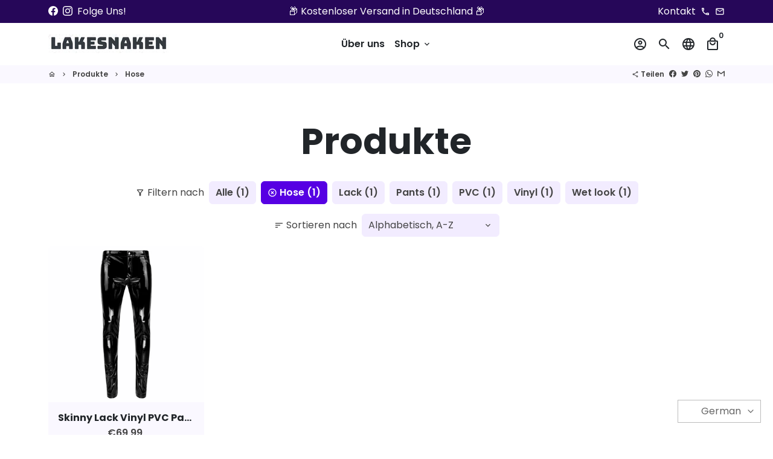

--- FILE ---
content_type: text/html; charset=utf-8
request_url: https://lakesnaken.de/collections/all/hose
body_size: 23438
content:
<!doctype html>
<html lang="de">
  <head>
    <!-- Basic page needs -->
    <meta charset="utf-8">
    <meta http-equiv="X-UA-Compatible" content="IE=edge,chrome=1">
    <meta name="viewport" content="width=device-width,initial-scale=1,shrink-to-fit=no">
    <meta name="theme-color" content="#FFFFFF">
    <meta name="apple-mobile-web-app-capable" content="yes">
    <meta name="mobile-web-app-capable" content="yes">
    <meta name="author" content="Debutify">

    <!-- Preconnect external resources -->
    <link rel="preconnect" href="https://cdn.shopify.com" crossorigin>
    <link rel="preconnect" href="https://fonts.shopifycdn.com" crossorigin>
    <link rel="preconnect" href="https://shop.app" crossorigin>
    <link rel="preconnect" href="https://monorail-edge.shopifysvc.com"><link rel="preconnect" href="https://debutify.com"><!-- Preload assets -->
    <link rel="preload" href="//lakesnaken.de/cdn/shop/t/4/assets/theme.scss.css?v=36231093929346874501705533670" as="style">
    <link rel="preload" as="font" href="//lakesnaken.de/cdn/fonts/poppins/poppins_n7.56758dcf284489feb014a026f3727f2f20a54626.woff2" type="font/woff2" crossorigin>
    <link rel="preload" as="font" href="//lakesnaken.de/cdn/fonts/poppins/poppins_n6.aa29d4918bc243723d56b59572e18228ed0786f6.woff2" type="font/woff2" crossorigin>
    <link rel="preload" as="font" href="//lakesnaken.de/cdn/fonts/poppins/poppins_n4.0ba78fa5af9b0e1a374041b3ceaadf0a43b41362.woff2" type="font/woff2" crossorigin>
    <link rel="preload" as="font" href="//lakesnaken.de/cdn/shop/t/4/assets/material-icons-outlined.woff2?v=141032514307594503641630503450" type="font/woff2" crossorigin>
    <link rel="preload" href="//lakesnaken.de/cdn/shop/t/4/assets/jquery-2.2.3.min.js?v=171730250359325013191630503477" as="script">
    <link rel="preload" href="//lakesnaken.de/cdn/shop/t/4/assets/theme.min.js?v=91428157168216579141630503477" as="script">
    <link rel="preload" href="//lakesnaken.de/cdn/shop/t/4/assets/lazysizes.min.js?v=46221891067352676611630503450" as="script"><link rel="preload" href="//lakesnaken.de/cdn/shop/t/4/assets/dbtfy-addons.min.js?v=77001596600862243271630503615" as="script"><link rel="canonical" href="https://lakesnaken.de/collections/all/hose"><!-- Fav icon --><link sizes="192x192" rel="shortcut icon" type="image/png" id="favicon" href="[data-uri]">

    <!-- Title and description -->
    <title>
      Produkte&ndash; Getaggt &quot;Hose&quot; &ndash; LAKESNAKEN
    </title><!-- Social meta --><!-- /snippets/social-meta-tags.liquid -->
<meta property="og:site_name" content="LAKESNAKEN">
<meta property="og:url" content="https://lakesnaken.de/collections/all/hose">
<meta property="og:title" content="Produkte">
<meta property="og:type" content="product.group">
<meta property="og:description" content="Lack Vinyl PVC Kleidung clothing">

<meta name="twitter:card" content="summary_large_image">
<meta name="twitter:title" content="Produkte">
<meta name="twitter:description" content="Lack Vinyl PVC Kleidung clothing">
<!-- CSS  -->
    <link href="//lakesnaken.de/cdn/shop/t/4/assets/theme.scss.css?v=36231093929346874501705533670" rel="stylesheet" type="text/css" media="all" />

    <!-- Load fonts independently to prevent rendering blocks -->
    <style>
      @font-face {
  font-family: Poppins;
  font-weight: 700;
  font-style: normal;
  font-display: swap;
  src: url("//lakesnaken.de/cdn/fonts/poppins/poppins_n7.56758dcf284489feb014a026f3727f2f20a54626.woff2") format("woff2"),
       url("//lakesnaken.de/cdn/fonts/poppins/poppins_n7.f34f55d9b3d3205d2cd6f64955ff4b36f0cfd8da.woff") format("woff");
}

      @font-face {
  font-family: Poppins;
  font-weight: 600;
  font-style: normal;
  font-display: swap;
  src: url("//lakesnaken.de/cdn/fonts/poppins/poppins_n6.aa29d4918bc243723d56b59572e18228ed0786f6.woff2") format("woff2"),
       url("//lakesnaken.de/cdn/fonts/poppins/poppins_n6.5f815d845fe073750885d5b7e619ee00e8111208.woff") format("woff");
}

      @font-face {
  font-family: Poppins;
  font-weight: 400;
  font-style: normal;
  font-display: swap;
  src: url("//lakesnaken.de/cdn/fonts/poppins/poppins_n4.0ba78fa5af9b0e1a374041b3ceaadf0a43b41362.woff2") format("woff2"),
       url("//lakesnaken.de/cdn/fonts/poppins/poppins_n4.214741a72ff2596839fc9760ee7a770386cf16ca.woff") format("woff");
}

      @font-face {
  font-family: Poppins;
  font-weight: 700;
  font-style: normal;
  font-display: swap;
  src: url("//lakesnaken.de/cdn/fonts/poppins/poppins_n7.56758dcf284489feb014a026f3727f2f20a54626.woff2") format("woff2"),
       url("//lakesnaken.de/cdn/fonts/poppins/poppins_n7.f34f55d9b3d3205d2cd6f64955ff4b36f0cfd8da.woff") format("woff");
}

      @font-face {
  font-family: Poppins;
  font-weight: 400;
  font-style: italic;
  font-display: swap;
  src: url("//lakesnaken.de/cdn/fonts/poppins/poppins_i4.846ad1e22474f856bd6b81ba4585a60799a9f5d2.woff2") format("woff2"),
       url("//lakesnaken.de/cdn/fonts/poppins/poppins_i4.56b43284e8b52fc64c1fd271f289a39e8477e9ec.woff") format("woff");
}

      @font-face {
  font-family: Poppins;
  font-weight: 700;
  font-style: italic;
  font-display: swap;
  src: url("//lakesnaken.de/cdn/fonts/poppins/poppins_i7.42fd71da11e9d101e1e6c7932199f925f9eea42d.woff2") format("woff2"),
       url("//lakesnaken.de/cdn/fonts/poppins/poppins_i7.ec8499dbd7616004e21155106d13837fff4cf556.woff") format("woff");
}

      @font-face {
  font-family: Poppins;
  font-weight: 900;
  font-style: normal;
  font-display: swap;
  src: url("//lakesnaken.de/cdn/fonts/poppins/poppins_n9.eb6b9ef01b62e777a960bfd02fc9fb4918cd3eab.woff2") format("woff2"),
       url("//lakesnaken.de/cdn/fonts/poppins/poppins_n9.6501a5bd018e348b6d5d6e8c335f9e7d32a80c36.woff") format("woff");
}

      @font-face {
        font-family: Material Icons Outlined;
        font-weight: 400;
        font-style: normal;
        font-display: block;
        src: url(//lakesnaken.de/cdn/shop/t/4/assets/material-icons-outlined.woff2?v=141032514307594503641630503450) format("woff2");
      }
    </style>

    <!-- Theme strings and settings -->
    <script>window.debutify = true;window.theme = window.theme || {};

      theme.variables = {
        small: 769,
        postSmall: 769.1,
        animationDuration: 600,
        animationSlow: 1000,
        transitionSpeed: 300,
        fastClickPluginLink: "\/\/lakesnaken.de\/cdn\/shop\/t\/4\/assets\/FastClick.js?v=38733970534528769321630503442",
        jQueryUIPluginLink: "\/\/lakesnaken.de\/cdn\/shop\/t\/4\/assets\/jquery-ui.min.js?v=140052863542541936261630503448",
        jQueryUIAutocompletePluginLink: "\/\/lakesnaken.de\/cdn\/shop\/t\/4\/assets\/jquery.ui.autocomplete.scroll.min.js?v=65694924680175604831630503449",
        jQueryExitIntentPluginLink: "\/\/lakesnaken.de\/cdn\/shop\/t\/4\/assets\/jquery.exitintent.min.js?v=141936771459652646111630503448",
        trackingPluginLink: "\/\/www.17track.net\/externalcall.js",
        speedBoosterPluginLink: "\/\/lakesnaken.de\/cdn\/shop\/t\/4\/assets\/instant.page.min.js?v=111932921325309411101630503447",
        ajaxinatePluginLink: "\/\/lakesnaken.de\/cdn\/shop\/t\/4\/assets\/infinite-scroll.min.js?v=117414503875394727771630503446",
        cartCount: 0
      };

      theme.settings = {
        cartType: "drawer",
        saleType: "amount",
        stickyHeader: true,
        heightHeader: 70,
        heightHeaderMobile: 60,
        icon: "material-icons-outlined",
        currencyOriginalPrice: true,
        customCurrency: false,
        dbtfyATCAnimationType: "shakeX",
        dbtfyATCAnimationInterval: 10,
        dbtfyShopProtectImage: true,
        dbtfyShopProtectDrag: true,
        dbtfyShopProtectTextProduct: true,
        dbtfyShopProtectTextArticle: true,
        dbtfyShopProtectCollection: true,
        dbtfyLiveViewMax: 34,
        dbtfyLiveViewMin: 5,
        dbtfyLiveViewIntervalSteps: 3,
        dbtfyLiveViewIntervalTime: 5000,
        dbtfySkipCart: false,
        isSearchEnabled: true,
        customScript: "",
        dbtfyInactiveTabFirstMessage: "🔥 Don't forget this...",
        dbtfyInactiveTabSecondMessage: "🔥 Come back!",
        dbtfyInactiveTabDelay: 1,
        faviconImage: "data:image\/x-icon;base64,iVBORw0KGgoAAAANSUhEUgAAABAAAAAQEAYAAABPYyMiAAAABmJLR0T\/\/\/\/\/\/\/8JWPfcAAAACXBIWXMAAABIAAAASABGyWs+AAAAF0lEQVRIx2NgGAWjYBSMglEwCkbBSAcACBAAAeaR9cIAAAAASUVORK5CYII=",
        cartFaviconImage:"",
        dbtfySoldItemsMin: 15,
        dbtfySoldItemsMax: 60,
        dbtfySoldItemsInterval: 86400000
      };

      theme.strings = {
        zoomClose: "Schließen (Esc)",
        zoomPrev: "Vorige (Linke Pfeiltaste)",
        zoomNext: "Nächste (Rechte Pfeiltaste)",
        moneyFormat: "€{{amount_with_comma_separator}}",
        moneyWithCurrencyFormat: "€{{amount_with_comma_separator}} EUR",
        currencyFormat: "money_format",
        defaultCurrency: "USD",
        saveFormat: "Sie sparen {{ saved_amount }}",
        addressError: "Kann die Adresse nicht finden",
        addressNoResults: "Keine Ergebnisse für diese Adresse",
        addressQueryLimit: "Du hast die Nutzungsgrenze der Google-API überschritten. Du solltest über ein Upgrade auf einen \u003ca href=\"https:\/\/developers.google.com\/maps\/premium\/usage-limits\"\u003ePremium-Plan\u003c\/a\u003e nachdenken.",
        authError: "Es gab ein Problem bei der Authentifizierung deines Google Maps-Kontos.",
        cartCookie: "Aktiviere Cookies, um den Warenkorb benutzen zu können",
        addToCart: "In den Warenkorb legen",
        soldOut: "Ausverkauft",
        unavailable: "Nicht verfügbar",
        regularPrice: "Normaler Preis",
        salePrice: "Sonderpreis",
        saveLabel: "Sie sparen {{ saved_amount }}",
        quantityLabel: "Menge",
        closeText: "Schließen (Esc)",
        shopCurrency: "EUR",
        months: {
          1: "Translation missing: de.general.months.january",
          2: "Translation missing: de.general.months.february",
          3: "Translation missing: de.general.months.march",
          4: "Translation missing: de.general.months.april",
          5: "Translation missing: de.general.months.may",
          6: "Translation missing: de.general.months.june",
          7: "Translation missing: de.general.months.july",
          8: "Translation missing: de.general.months.august",
          9: "Translation missing: de.general.months.september",
          10: "Translation missing: de.general.months.october",
          11: "Translation missing: de.general.months.november",
          12: "Translation missing: de.general.months.december"
        },
        agreeTermsWarningMessage: "\u003cp\u003eYou must agree with the terms and conditions of sales to check out.\u003c\/p\u003e",shopPrimaryLocale: "de",};

      window.lazySizesConfig = window.lazySizesConfig || {};
      window.lazySizesConfig.customMedia = {
        "--small": `(max-width: ${theme.variables.small}px)`
      };
    </script>

    <!-- JS -->
    <script src="//lakesnaken.de/cdn/shop/t/4/assets/jquery-2.2.3.min.js?v=171730250359325013191630503477" type="text/javascript"></script>

    <script src="//lakesnaken.de/cdn/shop/t/4/assets/theme.min.js?v=91428157168216579141630503477" defer="defer"></script>

    <script src="//lakesnaken.de/cdn/shop/t/4/assets/lazysizes.min.js?v=46221891067352676611630503450" async="async"></script><script src="//lakesnaken.de/cdn/shop/t/4/assets/dbtfy-addons.min.js?v=77001596600862243271630503615" defer="defer"></script><!-- Header hook for plugins -->
    <script>window.performance && window.performance.mark && window.performance.mark('shopify.content_for_header.start');</script><meta name="google-site-verification" content="ho4HMP2HoJXt5KSmjxnwVbMKTl9Wes1tyu8KTuQLE20">
<meta name="facebook-domain-verification" content="pzoexmx1dg6tldhdc3dzwnj01kpzc3">
<meta name="facebook-domain-verification" content="cuxmkspwx0lblm3g3788plu2b9tqhf">
<meta name="facebook-domain-verification" content="on5hj6v61p8zpplw4691porwuacy7z">
<meta id="shopify-digital-wallet" name="shopify-digital-wallet" content="/51951173801/digital_wallets/dialog">
<link rel="alternate" type="application/atom+xml" title="Feed" href="/collections/all/hose.atom" />
<link rel="alternate" hreflang="x-default" href="https://lakesnaken.de/collections/all/hose">
<link rel="alternate" hreflang="de" href="https://lakesnaken.de/collections/all/hose">
<link rel="alternate" hreflang="en" href="https://lakesnaken.de/en/collections/all/hose">
<link rel="alternate" hreflang="fr" href="https://lakesnaken.de/fr/collections/all/hose">
<link rel="alternate" hreflang="lv" href="https://lakesnaken.de/lv/collections/all/hose">
<link rel="alternate" hreflang="pl" href="https://lakesnaken.de/pl/collections/all/hose">
<script async="async" src="/checkouts/internal/preloads.js?locale=de-DE"></script>
<script id="shopify-features" type="application/json">{"accessToken":"958b3b72d12af579360d9f0513df1c63","betas":["rich-media-storefront-analytics"],"domain":"lakesnaken.de","predictiveSearch":true,"shopId":51951173801,"locale":"de"}</script>
<script>var Shopify = Shopify || {};
Shopify.shop = "lakesnaken.myshopify.com";
Shopify.locale = "de";
Shopify.currency = {"active":"EUR","rate":"1.0"};
Shopify.country = "DE";
Shopify.theme = {"name":"debutify Debutify 3.0.6","id":126602215593,"schema_name":"Debutify","schema_version":"3.0.6","theme_store_id":null,"role":"main"};
Shopify.theme.handle = "null";
Shopify.theme.style = {"id":null,"handle":null};
Shopify.cdnHost = "lakesnaken.de/cdn";
Shopify.routes = Shopify.routes || {};
Shopify.routes.root = "/";</script>
<script type="module">!function(o){(o.Shopify=o.Shopify||{}).modules=!0}(window);</script>
<script>!function(o){function n(){var o=[];function n(){o.push(Array.prototype.slice.apply(arguments))}return n.q=o,n}var t=o.Shopify=o.Shopify||{};t.loadFeatures=n(),t.autoloadFeatures=n()}(window);</script>
<script id="shop-js-analytics" type="application/json">{"pageType":"collection"}</script>
<script defer="defer" async type="module" src="//lakesnaken.de/cdn/shopifycloud/shop-js/modules/v2/client.init-shop-cart-sync_e98Ab_XN.de.esm.js"></script>
<script defer="defer" async type="module" src="//lakesnaken.de/cdn/shopifycloud/shop-js/modules/v2/chunk.common_Pcw9EP95.esm.js"></script>
<script defer="defer" async type="module" src="//lakesnaken.de/cdn/shopifycloud/shop-js/modules/v2/chunk.modal_CzmY4ZhL.esm.js"></script>
<script type="module">
  await import("//lakesnaken.de/cdn/shopifycloud/shop-js/modules/v2/client.init-shop-cart-sync_e98Ab_XN.de.esm.js");
await import("//lakesnaken.de/cdn/shopifycloud/shop-js/modules/v2/chunk.common_Pcw9EP95.esm.js");
await import("//lakesnaken.de/cdn/shopifycloud/shop-js/modules/v2/chunk.modal_CzmY4ZhL.esm.js");

  window.Shopify.SignInWithShop?.initShopCartSync?.({"fedCMEnabled":true,"windoidEnabled":true});

</script>
<script>(function() {
  var isLoaded = false;
  function asyncLoad() {
    if (isLoaded) return;
    isLoaded = true;
    var urls = ["https:\/\/cdn.shopify.com\/s\/files\/1\/0519\/5117\/3801\/t\/4\/assets\/booster_eu_cookie_51951173801.js?v=1641120221\u0026shop=lakesnaken.myshopify.com"];
    for (var i = 0; i < urls.length; i++) {
      var s = document.createElement('script');
      s.type = 'text/javascript';
      s.async = true;
      s.src = urls[i];
      var x = document.getElementsByTagName('script')[0];
      x.parentNode.insertBefore(s, x);
    }
  };
  if(window.attachEvent) {
    window.attachEvent('onload', asyncLoad);
  } else {
    window.addEventListener('load', asyncLoad, false);
  }
})();</script>
<script id="__st">var __st={"a":51951173801,"offset":3600,"reqid":"d0a811fe-3761-4bd9-ac0b-3b46f437853d-1769033464","pageurl":"lakesnaken.de\/collections\/all\/hose","u":"30a5bccccb51","p":"collection"};</script>
<script>window.ShopifyPaypalV4VisibilityTracking = true;</script>
<script id="captcha-bootstrap">!function(){'use strict';const t='contact',e='account',n='new_comment',o=[[t,t],['blogs',n],['comments',n],[t,'customer']],c=[[e,'customer_login'],[e,'guest_login'],[e,'recover_customer_password'],[e,'create_customer']],r=t=>t.map((([t,e])=>`form[action*='/${t}']:not([data-nocaptcha='true']) input[name='form_type'][value='${e}']`)).join(','),a=t=>()=>t?[...document.querySelectorAll(t)].map((t=>t.form)):[];function s(){const t=[...o],e=r(t);return a(e)}const i='password',u='form_key',d=['recaptcha-v3-token','g-recaptcha-response','h-captcha-response',i],f=()=>{try{return window.sessionStorage}catch{return}},m='__shopify_v',_=t=>t.elements[u];function p(t,e,n=!1){try{const o=window.sessionStorage,c=JSON.parse(o.getItem(e)),{data:r}=function(t){const{data:e,action:n}=t;return t[m]||n?{data:e,action:n}:{data:t,action:n}}(c);for(const[e,n]of Object.entries(r))t.elements[e]&&(t.elements[e].value=n);n&&o.removeItem(e)}catch(o){console.error('form repopulation failed',{error:o})}}const l='form_type',E='cptcha';function T(t){t.dataset[E]=!0}const w=window,h=w.document,L='Shopify',v='ce_forms',y='captcha';let A=!1;((t,e)=>{const n=(g='f06e6c50-85a8-45c8-87d0-21a2b65856fe',I='https://cdn.shopify.com/shopifycloud/storefront-forms-hcaptcha/ce_storefront_forms_captcha_hcaptcha.v1.5.2.iife.js',D={infoText:'Durch hCaptcha geschützt',privacyText:'Datenschutz',termsText:'Allgemeine Geschäftsbedingungen'},(t,e,n)=>{const o=w[L][v],c=o.bindForm;if(c)return c(t,g,e,D).then(n);var r;o.q.push([[t,g,e,D],n]),r=I,A||(h.body.append(Object.assign(h.createElement('script'),{id:'captcha-provider',async:!0,src:r})),A=!0)});var g,I,D;w[L]=w[L]||{},w[L][v]=w[L][v]||{},w[L][v].q=[],w[L][y]=w[L][y]||{},w[L][y].protect=function(t,e){n(t,void 0,e),T(t)},Object.freeze(w[L][y]),function(t,e,n,w,h,L){const[v,y,A,g]=function(t,e,n){const i=e?o:[],u=t?c:[],d=[...i,...u],f=r(d),m=r(i),_=r(d.filter((([t,e])=>n.includes(e))));return[a(f),a(m),a(_),s()]}(w,h,L),I=t=>{const e=t.target;return e instanceof HTMLFormElement?e:e&&e.form},D=t=>v().includes(t);t.addEventListener('submit',(t=>{const e=I(t);if(!e)return;const n=D(e)&&!e.dataset.hcaptchaBound&&!e.dataset.recaptchaBound,o=_(e),c=g().includes(e)&&(!o||!o.value);(n||c)&&t.preventDefault(),c&&!n&&(function(t){try{if(!f())return;!function(t){const e=f();if(!e)return;const n=_(t);if(!n)return;const o=n.value;o&&e.removeItem(o)}(t);const e=Array.from(Array(32),(()=>Math.random().toString(36)[2])).join('');!function(t,e){_(t)||t.append(Object.assign(document.createElement('input'),{type:'hidden',name:u})),t.elements[u].value=e}(t,e),function(t,e){const n=f();if(!n)return;const o=[...t.querySelectorAll(`input[type='${i}']`)].map((({name:t})=>t)),c=[...d,...o],r={};for(const[a,s]of new FormData(t).entries())c.includes(a)||(r[a]=s);n.setItem(e,JSON.stringify({[m]:1,action:t.action,data:r}))}(t,e)}catch(e){console.error('failed to persist form',e)}}(e),e.submit())}));const S=(t,e)=>{t&&!t.dataset[E]&&(n(t,e.some((e=>e===t))),T(t))};for(const o of['focusin','change'])t.addEventListener(o,(t=>{const e=I(t);D(e)&&S(e,y())}));const B=e.get('form_key'),M=e.get(l),P=B&&M;t.addEventListener('DOMContentLoaded',(()=>{const t=y();if(P)for(const e of t)e.elements[l].value===M&&p(e,B);[...new Set([...A(),...v().filter((t=>'true'===t.dataset.shopifyCaptcha))])].forEach((e=>S(e,t)))}))}(h,new URLSearchParams(w.location.search),n,t,e,['guest_login'])})(!0,!0)}();</script>
<script integrity="sha256-4kQ18oKyAcykRKYeNunJcIwy7WH5gtpwJnB7kiuLZ1E=" data-source-attribution="shopify.loadfeatures" defer="defer" src="//lakesnaken.de/cdn/shopifycloud/storefront/assets/storefront/load_feature-a0a9edcb.js" crossorigin="anonymous"></script>
<script data-source-attribution="shopify.dynamic_checkout.dynamic.init">var Shopify=Shopify||{};Shopify.PaymentButton=Shopify.PaymentButton||{isStorefrontPortableWallets:!0,init:function(){window.Shopify.PaymentButton.init=function(){};var t=document.createElement("script");t.src="https://lakesnaken.de/cdn/shopifycloud/portable-wallets/latest/portable-wallets.de.js",t.type="module",document.head.appendChild(t)}};
</script>
<script data-source-attribution="shopify.dynamic_checkout.buyer_consent">
  function portableWalletsHideBuyerConsent(e){var t=document.getElementById("shopify-buyer-consent"),n=document.getElementById("shopify-subscription-policy-button");t&&n&&(t.classList.add("hidden"),t.setAttribute("aria-hidden","true"),n.removeEventListener("click",e))}function portableWalletsShowBuyerConsent(e){var t=document.getElementById("shopify-buyer-consent"),n=document.getElementById("shopify-subscription-policy-button");t&&n&&(t.classList.remove("hidden"),t.removeAttribute("aria-hidden"),n.addEventListener("click",e))}window.Shopify?.PaymentButton&&(window.Shopify.PaymentButton.hideBuyerConsent=portableWalletsHideBuyerConsent,window.Shopify.PaymentButton.showBuyerConsent=portableWalletsShowBuyerConsent);
</script>
<script data-source-attribution="shopify.dynamic_checkout.cart.bootstrap">document.addEventListener("DOMContentLoaded",(function(){function t(){return document.querySelector("shopify-accelerated-checkout-cart, shopify-accelerated-checkout")}if(t())Shopify.PaymentButton.init();else{new MutationObserver((function(e,n){t()&&(Shopify.PaymentButton.init(),n.disconnect())})).observe(document.body,{childList:!0,subtree:!0})}}));
</script>

<script>window.performance && window.performance.mark && window.performance.mark('shopify.content_for_header.end');</script>

    
<script defer src='https://cdn.debutify.com/scripts/production/bGFrZXNuYWtlbi5teXNob3BpZnkuY29t/debutify_script_tags.js'></script><script src="https://cdn.shopify.com/extensions/8d2c31d3-a828-4daf-820f-80b7f8e01c39/nova-eu-cookie-bar-gdpr-4/assets/nova-cookie-app-embed.js" type="text/javascript" defer="defer"></script>
<link href="https://cdn.shopify.com/extensions/8d2c31d3-a828-4daf-820f-80b7f8e01c39/nova-eu-cookie-bar-gdpr-4/assets/nova-cookie.css" rel="stylesheet" type="text/css" media="all">
<link href="https://monorail-edge.shopifysvc.com" rel="dns-prefetch">
<script>(function(){if ("sendBeacon" in navigator && "performance" in window) {try {var session_token_from_headers = performance.getEntriesByType('navigation')[0].serverTiming.find(x => x.name == '_s').description;} catch {var session_token_from_headers = undefined;}var session_cookie_matches = document.cookie.match(/_shopify_s=([^;]*)/);var session_token_from_cookie = session_cookie_matches && session_cookie_matches.length === 2 ? session_cookie_matches[1] : "";var session_token = session_token_from_headers || session_token_from_cookie || "";function handle_abandonment_event(e) {var entries = performance.getEntries().filter(function(entry) {return /monorail-edge.shopifysvc.com/.test(entry.name);});if (!window.abandonment_tracked && entries.length === 0) {window.abandonment_tracked = true;var currentMs = Date.now();var navigation_start = performance.timing.navigationStart;var payload = {shop_id: 51951173801,url: window.location.href,navigation_start,duration: currentMs - navigation_start,session_token,page_type: "collection"};window.navigator.sendBeacon("https://monorail-edge.shopifysvc.com/v1/produce", JSON.stringify({schema_id: "online_store_buyer_site_abandonment/1.1",payload: payload,metadata: {event_created_at_ms: currentMs,event_sent_at_ms: currentMs}}));}}window.addEventListener('pagehide', handle_abandonment_event);}}());</script>
<script id="web-pixels-manager-setup">(function e(e,d,r,n,o){if(void 0===o&&(o={}),!Boolean(null===(a=null===(i=window.Shopify)||void 0===i?void 0:i.analytics)||void 0===a?void 0:a.replayQueue)){var i,a;window.Shopify=window.Shopify||{};var t=window.Shopify;t.analytics=t.analytics||{};var s=t.analytics;s.replayQueue=[],s.publish=function(e,d,r){return s.replayQueue.push([e,d,r]),!0};try{self.performance.mark("wpm:start")}catch(e){}var l=function(){var e={modern:/Edge?\/(1{2}[4-9]|1[2-9]\d|[2-9]\d{2}|\d{4,})\.\d+(\.\d+|)|Firefox\/(1{2}[4-9]|1[2-9]\d|[2-9]\d{2}|\d{4,})\.\d+(\.\d+|)|Chrom(ium|e)\/(9{2}|\d{3,})\.\d+(\.\d+|)|(Maci|X1{2}).+ Version\/(15\.\d+|(1[6-9]|[2-9]\d|\d{3,})\.\d+)([,.]\d+|)( \(\w+\)|)( Mobile\/\w+|) Safari\/|Chrome.+OPR\/(9{2}|\d{3,})\.\d+\.\d+|(CPU[ +]OS|iPhone[ +]OS|CPU[ +]iPhone|CPU IPhone OS|CPU iPad OS)[ +]+(15[._]\d+|(1[6-9]|[2-9]\d|\d{3,})[._]\d+)([._]\d+|)|Android:?[ /-](13[3-9]|1[4-9]\d|[2-9]\d{2}|\d{4,})(\.\d+|)(\.\d+|)|Android.+Firefox\/(13[5-9]|1[4-9]\d|[2-9]\d{2}|\d{4,})\.\d+(\.\d+|)|Android.+Chrom(ium|e)\/(13[3-9]|1[4-9]\d|[2-9]\d{2}|\d{4,})\.\d+(\.\d+|)|SamsungBrowser\/([2-9]\d|\d{3,})\.\d+/,legacy:/Edge?\/(1[6-9]|[2-9]\d|\d{3,})\.\d+(\.\d+|)|Firefox\/(5[4-9]|[6-9]\d|\d{3,})\.\d+(\.\d+|)|Chrom(ium|e)\/(5[1-9]|[6-9]\d|\d{3,})\.\d+(\.\d+|)([\d.]+$|.*Safari\/(?![\d.]+ Edge\/[\d.]+$))|(Maci|X1{2}).+ Version\/(10\.\d+|(1[1-9]|[2-9]\d|\d{3,})\.\d+)([,.]\d+|)( \(\w+\)|)( Mobile\/\w+|) Safari\/|Chrome.+OPR\/(3[89]|[4-9]\d|\d{3,})\.\d+\.\d+|(CPU[ +]OS|iPhone[ +]OS|CPU[ +]iPhone|CPU IPhone OS|CPU iPad OS)[ +]+(10[._]\d+|(1[1-9]|[2-9]\d|\d{3,})[._]\d+)([._]\d+|)|Android:?[ /-](13[3-9]|1[4-9]\d|[2-9]\d{2}|\d{4,})(\.\d+|)(\.\d+|)|Mobile Safari.+OPR\/([89]\d|\d{3,})\.\d+\.\d+|Android.+Firefox\/(13[5-9]|1[4-9]\d|[2-9]\d{2}|\d{4,})\.\d+(\.\d+|)|Android.+Chrom(ium|e)\/(13[3-9]|1[4-9]\d|[2-9]\d{2}|\d{4,})\.\d+(\.\d+|)|Android.+(UC? ?Browser|UCWEB|U3)[ /]?(15\.([5-9]|\d{2,})|(1[6-9]|[2-9]\d|\d{3,})\.\d+)\.\d+|SamsungBrowser\/(5\.\d+|([6-9]|\d{2,})\.\d+)|Android.+MQ{2}Browser\/(14(\.(9|\d{2,})|)|(1[5-9]|[2-9]\d|\d{3,})(\.\d+|))(\.\d+|)|K[Aa][Ii]OS\/(3\.\d+|([4-9]|\d{2,})\.\d+)(\.\d+|)/},d=e.modern,r=e.legacy,n=navigator.userAgent;return n.match(d)?"modern":n.match(r)?"legacy":"unknown"}(),u="modern"===l?"modern":"legacy",c=(null!=n?n:{modern:"",legacy:""})[u],f=function(e){return[e.baseUrl,"/wpm","/b",e.hashVersion,"modern"===e.buildTarget?"m":"l",".js"].join("")}({baseUrl:d,hashVersion:r,buildTarget:u}),m=function(e){var d=e.version,r=e.bundleTarget,n=e.surface,o=e.pageUrl,i=e.monorailEndpoint;return{emit:function(e){var a=e.status,t=e.errorMsg,s=(new Date).getTime(),l=JSON.stringify({metadata:{event_sent_at_ms:s},events:[{schema_id:"web_pixels_manager_load/3.1",payload:{version:d,bundle_target:r,page_url:o,status:a,surface:n,error_msg:t},metadata:{event_created_at_ms:s}}]});if(!i)return console&&console.warn&&console.warn("[Web Pixels Manager] No Monorail endpoint provided, skipping logging."),!1;try{return self.navigator.sendBeacon.bind(self.navigator)(i,l)}catch(e){}var u=new XMLHttpRequest;try{return u.open("POST",i,!0),u.setRequestHeader("Content-Type","text/plain"),u.send(l),!0}catch(e){return console&&console.warn&&console.warn("[Web Pixels Manager] Got an unhandled error while logging to Monorail."),!1}}}}({version:r,bundleTarget:l,surface:e.surface,pageUrl:self.location.href,monorailEndpoint:e.monorailEndpoint});try{o.browserTarget=l,function(e){var d=e.src,r=e.async,n=void 0===r||r,o=e.onload,i=e.onerror,a=e.sri,t=e.scriptDataAttributes,s=void 0===t?{}:t,l=document.createElement("script"),u=document.querySelector("head"),c=document.querySelector("body");if(l.async=n,l.src=d,a&&(l.integrity=a,l.crossOrigin="anonymous"),s)for(var f in s)if(Object.prototype.hasOwnProperty.call(s,f))try{l.dataset[f]=s[f]}catch(e){}if(o&&l.addEventListener("load",o),i&&l.addEventListener("error",i),u)u.appendChild(l);else{if(!c)throw new Error("Did not find a head or body element to append the script");c.appendChild(l)}}({src:f,async:!0,onload:function(){if(!function(){var e,d;return Boolean(null===(d=null===(e=window.Shopify)||void 0===e?void 0:e.analytics)||void 0===d?void 0:d.initialized)}()){var d=window.webPixelsManager.init(e)||void 0;if(d){var r=window.Shopify.analytics;r.replayQueue.forEach((function(e){var r=e[0],n=e[1],o=e[2];d.publishCustomEvent(r,n,o)})),r.replayQueue=[],r.publish=d.publishCustomEvent,r.visitor=d.visitor,r.initialized=!0}}},onerror:function(){return m.emit({status:"failed",errorMsg:"".concat(f," has failed to load")})},sri:function(e){var d=/^sha384-[A-Za-z0-9+/=]+$/;return"string"==typeof e&&d.test(e)}(c)?c:"",scriptDataAttributes:o}),m.emit({status:"loading"})}catch(e){m.emit({status:"failed",errorMsg:(null==e?void 0:e.message)||"Unknown error"})}}})({shopId: 51951173801,storefrontBaseUrl: "https://lakesnaken.de",extensionsBaseUrl: "https://extensions.shopifycdn.com/cdn/shopifycloud/web-pixels-manager",monorailEndpoint: "https://monorail-edge.shopifysvc.com/unstable/produce_batch",surface: "storefront-renderer",enabledBetaFlags: ["2dca8a86"],webPixelsConfigList: [{"id":"1174274315","configuration":"{\"config\":\"{\\\"pixel_id\\\":\\\"AW-10841514328\\\",\\\"target_country\\\":\\\"DE\\\",\\\"gtag_events\\\":[{\\\"type\\\":\\\"page_view\\\",\\\"action_label\\\":\\\"AW-10841514328\\\/lNOyCN7L2pEDENjC0bEo\\\"},{\\\"type\\\":\\\"purchase\\\",\\\"action_label\\\":\\\"AW-10841514328\\\/wxlXCOHL2pEDENjC0bEo\\\"},{\\\"type\\\":\\\"view_item\\\",\\\"action_label\\\":\\\"AW-10841514328\\\/EnzZCOTL2pEDENjC0bEo\\\"},{\\\"type\\\":\\\"add_to_cart\\\",\\\"action_label\\\":\\\"AW-10841514328\\\/-OtBCOfL2pEDENjC0bEo\\\"},{\\\"type\\\":\\\"begin_checkout\\\",\\\"action_label\\\":\\\"AW-10841514328\\\/_Db1COrL2pEDENjC0bEo\\\"},{\\\"type\\\":\\\"search\\\",\\\"action_label\\\":\\\"AW-10841514328\\\/qEWlCO3L2pEDENjC0bEo\\\"},{\\\"type\\\":\\\"add_payment_info\\\",\\\"action_label\\\":\\\"AW-10841514328\\\/9afECPDL2pEDENjC0bEo\\\"}],\\\"enable_monitoring_mode\\\":false}\"}","eventPayloadVersion":"v1","runtimeContext":"OPEN","scriptVersion":"b2a88bafab3e21179ed38636efcd8a93","type":"APP","apiClientId":1780363,"privacyPurposes":[],"dataSharingAdjustments":{"protectedCustomerApprovalScopes":["read_customer_address","read_customer_email","read_customer_name","read_customer_personal_data","read_customer_phone"]}},{"id":"258081035","configuration":"{\"pixel_id\":\"471281014382671\",\"pixel_type\":\"facebook_pixel\",\"metaapp_system_user_token\":\"-\"}","eventPayloadVersion":"v1","runtimeContext":"OPEN","scriptVersion":"ca16bc87fe92b6042fbaa3acc2fbdaa6","type":"APP","apiClientId":2329312,"privacyPurposes":["ANALYTICS","MARKETING","SALE_OF_DATA"],"dataSharingAdjustments":{"protectedCustomerApprovalScopes":["read_customer_address","read_customer_email","read_customer_name","read_customer_personal_data","read_customer_phone"]}},{"id":"180945163","eventPayloadVersion":"v1","runtimeContext":"LAX","scriptVersion":"1","type":"CUSTOM","privacyPurposes":["ANALYTICS"],"name":"Google Analytics tag (migrated)"},{"id":"shopify-app-pixel","configuration":"{}","eventPayloadVersion":"v1","runtimeContext":"STRICT","scriptVersion":"0450","apiClientId":"shopify-pixel","type":"APP","privacyPurposes":["ANALYTICS","MARKETING"]},{"id":"shopify-custom-pixel","eventPayloadVersion":"v1","runtimeContext":"LAX","scriptVersion":"0450","apiClientId":"shopify-pixel","type":"CUSTOM","privacyPurposes":["ANALYTICS","MARKETING"]}],isMerchantRequest: false,initData: {"shop":{"name":"LAKESNAKEN","paymentSettings":{"currencyCode":"EUR"},"myshopifyDomain":"lakesnaken.myshopify.com","countryCode":"DE","storefrontUrl":"https:\/\/lakesnaken.de"},"customer":null,"cart":null,"checkout":null,"productVariants":[],"purchasingCompany":null},},"https://lakesnaken.de/cdn","fcfee988w5aeb613cpc8e4bc33m6693e112",{"modern":"","legacy":""},{"shopId":"51951173801","storefrontBaseUrl":"https:\/\/lakesnaken.de","extensionBaseUrl":"https:\/\/extensions.shopifycdn.com\/cdn\/shopifycloud\/web-pixels-manager","surface":"storefront-renderer","enabledBetaFlags":"[\"2dca8a86\"]","isMerchantRequest":"false","hashVersion":"fcfee988w5aeb613cpc8e4bc33m6693e112","publish":"custom","events":"[[\"page_viewed\",{}],[\"collection_viewed\",{\"collection\":{\"id\":\"\",\"title\":\"Produkte\",\"productVariants\":[{\"price\":{\"amount\":69.99,\"currencyCode\":\"EUR\"},\"product\":{\"title\":\"Skinny Lack Vinyl PVC  Pants Stretch Shiny\",\"vendor\":\"Lakesnaken\",\"id\":\"7361774452905\",\"untranslatedTitle\":\"Skinny Lack Vinyl PVC  Pants Stretch Shiny\",\"url\":\"\/products\/skinny-lack-vinyl-pvc-hose-pants-stretch-shiny\",\"type\":\"Kleidung \u0026 Accessoires:Herren:Herrenmode:Hosen\"},\"id\":\"41824600785065\",\"image\":{\"src\":\"\/\/lakesnaken.de\/cdn\/shop\/products\/57_3b9cfc2a-8bdc-46d3-807a-922125ea65c2.jpg?v=1640729128\"},\"sku\":\"\",\"title\":\"S\",\"untranslatedTitle\":\"S\"}]}}]]"});</script><script>
  window.ShopifyAnalytics = window.ShopifyAnalytics || {};
  window.ShopifyAnalytics.meta = window.ShopifyAnalytics.meta || {};
  window.ShopifyAnalytics.meta.currency = 'EUR';
  var meta = {"products":[{"id":7361774452905,"gid":"gid:\/\/shopify\/Product\/7361774452905","vendor":"Lakesnaken","type":"Kleidung \u0026 Accessoires:Herren:Herrenmode:Hosen","handle":"skinny-lack-vinyl-pvc-hose-pants-stretch-shiny","variants":[{"id":41824600785065,"price":6999,"name":"Skinny Lack Vinyl PVC  Pants Stretch Shiny - S","public_title":"S","sku":""},{"id":41824600817833,"price":6999,"name":"Skinny Lack Vinyl PVC  Pants Stretch Shiny - M","public_title":"M","sku":""},{"id":41824600850601,"price":6999,"name":"Skinny Lack Vinyl PVC  Pants Stretch Shiny - L","public_title":"L","sku":""},{"id":41824600883369,"price":6999,"name":"Skinny Lack Vinyl PVC  Pants Stretch Shiny - XL","public_title":"XL","sku":""},{"id":41824600916137,"price":6999,"name":"Skinny Lack Vinyl PVC  Pants Stretch Shiny - XXL","public_title":"XXL","sku":""}],"remote":false}],"page":{"pageType":"collection","requestId":"d0a811fe-3761-4bd9-ac0b-3b46f437853d-1769033464"}};
  for (var attr in meta) {
    window.ShopifyAnalytics.meta[attr] = meta[attr];
  }
</script>
<script class="analytics">
  (function () {
    var customDocumentWrite = function(content) {
      var jquery = null;

      if (window.jQuery) {
        jquery = window.jQuery;
      } else if (window.Checkout && window.Checkout.$) {
        jquery = window.Checkout.$;
      }

      if (jquery) {
        jquery('body').append(content);
      }
    };

    var hasLoggedConversion = function(token) {
      if (token) {
        return document.cookie.indexOf('loggedConversion=' + token) !== -1;
      }
      return false;
    }

    var setCookieIfConversion = function(token) {
      if (token) {
        var twoMonthsFromNow = new Date(Date.now());
        twoMonthsFromNow.setMonth(twoMonthsFromNow.getMonth() + 2);

        document.cookie = 'loggedConversion=' + token + '; expires=' + twoMonthsFromNow;
      }
    }

    var trekkie = window.ShopifyAnalytics.lib = window.trekkie = window.trekkie || [];
    if (trekkie.integrations) {
      return;
    }
    trekkie.methods = [
      'identify',
      'page',
      'ready',
      'track',
      'trackForm',
      'trackLink'
    ];
    trekkie.factory = function(method) {
      return function() {
        var args = Array.prototype.slice.call(arguments);
        args.unshift(method);
        trekkie.push(args);
        return trekkie;
      };
    };
    for (var i = 0; i < trekkie.methods.length; i++) {
      var key = trekkie.methods[i];
      trekkie[key] = trekkie.factory(key);
    }
    trekkie.load = function(config) {
      trekkie.config = config || {};
      trekkie.config.initialDocumentCookie = document.cookie;
      var first = document.getElementsByTagName('script')[0];
      var script = document.createElement('script');
      script.type = 'text/javascript';
      script.onerror = function(e) {
        var scriptFallback = document.createElement('script');
        scriptFallback.type = 'text/javascript';
        scriptFallback.onerror = function(error) {
                var Monorail = {
      produce: function produce(monorailDomain, schemaId, payload) {
        var currentMs = new Date().getTime();
        var event = {
          schema_id: schemaId,
          payload: payload,
          metadata: {
            event_created_at_ms: currentMs,
            event_sent_at_ms: currentMs
          }
        };
        return Monorail.sendRequest("https://" + monorailDomain + "/v1/produce", JSON.stringify(event));
      },
      sendRequest: function sendRequest(endpointUrl, payload) {
        // Try the sendBeacon API
        if (window && window.navigator && typeof window.navigator.sendBeacon === 'function' && typeof window.Blob === 'function' && !Monorail.isIos12()) {
          var blobData = new window.Blob([payload], {
            type: 'text/plain'
          });

          if (window.navigator.sendBeacon(endpointUrl, blobData)) {
            return true;
          } // sendBeacon was not successful

        } // XHR beacon

        var xhr = new XMLHttpRequest();

        try {
          xhr.open('POST', endpointUrl);
          xhr.setRequestHeader('Content-Type', 'text/plain');
          xhr.send(payload);
        } catch (e) {
          console.log(e);
        }

        return false;
      },
      isIos12: function isIos12() {
        return window.navigator.userAgent.lastIndexOf('iPhone; CPU iPhone OS 12_') !== -1 || window.navigator.userAgent.lastIndexOf('iPad; CPU OS 12_') !== -1;
      }
    };
    Monorail.produce('monorail-edge.shopifysvc.com',
      'trekkie_storefront_load_errors/1.1',
      {shop_id: 51951173801,
      theme_id: 126602215593,
      app_name: "storefront",
      context_url: window.location.href,
      source_url: "//lakesnaken.de/cdn/s/trekkie.storefront.9615f8e10e499e09ff0451d383e936edfcfbbf47.min.js"});

        };
        scriptFallback.async = true;
        scriptFallback.src = '//lakesnaken.de/cdn/s/trekkie.storefront.9615f8e10e499e09ff0451d383e936edfcfbbf47.min.js';
        first.parentNode.insertBefore(scriptFallback, first);
      };
      script.async = true;
      script.src = '//lakesnaken.de/cdn/s/trekkie.storefront.9615f8e10e499e09ff0451d383e936edfcfbbf47.min.js';
      first.parentNode.insertBefore(script, first);
    };
    trekkie.load(
      {"Trekkie":{"appName":"storefront","development":false,"defaultAttributes":{"shopId":51951173801,"isMerchantRequest":null,"themeId":126602215593,"themeCityHash":"7646956001753715760","contentLanguage":"de","currency":"EUR","eventMetadataId":"8c934ce5-a51d-4aa3-a679-ac8e4163e32f"},"isServerSideCookieWritingEnabled":true,"monorailRegion":"shop_domain","enabledBetaFlags":["65f19447"]},"Session Attribution":{},"S2S":{"facebookCapiEnabled":true,"source":"trekkie-storefront-renderer","apiClientId":580111}}
    );

    var loaded = false;
    trekkie.ready(function() {
      if (loaded) return;
      loaded = true;

      window.ShopifyAnalytics.lib = window.trekkie;

      var originalDocumentWrite = document.write;
      document.write = customDocumentWrite;
      try { window.ShopifyAnalytics.merchantGoogleAnalytics.call(this); } catch(error) {};
      document.write = originalDocumentWrite;

      window.ShopifyAnalytics.lib.page(null,{"pageType":"collection","requestId":"d0a811fe-3761-4bd9-ac0b-3b46f437853d-1769033464","shopifyEmitted":true});

      var match = window.location.pathname.match(/checkouts\/(.+)\/(thank_you|post_purchase)/)
      var token = match? match[1]: undefined;
      if (!hasLoggedConversion(token)) {
        setCookieIfConversion(token);
        window.ShopifyAnalytics.lib.track("Viewed Product Category",{"currency":"EUR","category":"Collection: all","collectionName":"all","nonInteraction":true},undefined,undefined,{"shopifyEmitted":true});
      }
    });


        var eventsListenerScript = document.createElement('script');
        eventsListenerScript.async = true;
        eventsListenerScript.src = "//lakesnaken.de/cdn/shopifycloud/storefront/assets/shop_events_listener-3da45d37.js";
        document.getElementsByTagName('head')[0].appendChild(eventsListenerScript);

})();</script>
  <script>
  if (!window.ga || (window.ga && typeof window.ga !== 'function')) {
    window.ga = function ga() {
      (window.ga.q = window.ga.q || []).push(arguments);
      if (window.Shopify && window.Shopify.analytics && typeof window.Shopify.analytics.publish === 'function') {
        window.Shopify.analytics.publish("ga_stub_called", {}, {sendTo: "google_osp_migration"});
      }
      console.error("Shopify's Google Analytics stub called with:", Array.from(arguments), "\nSee https://help.shopify.com/manual/promoting-marketing/pixels/pixel-migration#google for more information.");
    };
    if (window.Shopify && window.Shopify.analytics && typeof window.Shopify.analytics.publish === 'function') {
      window.Shopify.analytics.publish("ga_stub_initialized", {}, {sendTo: "google_osp_migration"});
    }
  }
</script>
<script
  defer
  src="https://lakesnaken.de/cdn/shopifycloud/perf-kit/shopify-perf-kit-3.0.4.min.js"
  data-application="storefront-renderer"
  data-shop-id="51951173801"
  data-render-region="gcp-us-east1"
  data-page-type="collection"
  data-theme-instance-id="126602215593"
  data-theme-name="Debutify"
  data-theme-version="3.0.6"
  data-monorail-region="shop_domain"
  data-resource-timing-sampling-rate="10"
  data-shs="true"
  data-shs-beacon="true"
  data-shs-export-with-fetch="true"
  data-shs-logs-sample-rate="1"
  data-shs-beacon-endpoint="https://lakesnaken.de/api/collect"
></script>
</head>

  <body id="produkte"
        class="sticky-header
                 
                 transparent-header
                 
                 template-collection"><div class="dbtfy dbtfy-cookie_box">
    <div id="CookieBox" class="prevent-scrollbar-shift" style="display: none;">
      <div class="wrapper cb-wrapper">
        <div class="cb-container cb-inverted overlay-content">
          <div class="grid grid-small align-center cb-grid">
            <div class="grid__item cb-text-item">
              <div class="rte small--text-center">
                <p><strong>Do you like cookies?</strong> 🍪 We use cookies to ensure you get the best experience on our website.</p>
              </div>
            </div>
            <div class="grid__item flex large--flex-auto medium--flex-auto cb-button-item"><button class="btn btn--primary btn--small small--full cb-btn">
                  <div class="btn__text">
                    Accept cookies
                  </div>
                </button><button type="button" class="btn btn-square-small flex-shrink cb-btn-close">
                <span class="material-icons-outlined" aria-hidden="true">close</span>
              </button>
            </div>
          </div>
        </div>
      </div>
    </div>
  </div><div id="shopify-section-dbtfy-upsell-popup" class="shopify-section"></div><div id="shopify-section-dbtfy-quantity-breaks" class="shopify-section"></div>
<div id="shopify-section-dbtfy-cart-upsell" class="shopify-section">
</div><div id="shopify-section-dbtfy-color-swatches" class="shopify-section">
</div><div id="shopify-section-dbtfy-bullet-points" class="shopify-section dbtfy-product-bullet-points"></div><div id="shopify-section-dbtfy-sales-countdown" class="shopify-section sales-countdown-section">
</div><div id="shopify-section-dbtfy-customizable-products" class="shopify-section">
</div><div id="shopify-section-dbtfy-delivery-time" class="shopify-section"><div class="dbtfy dbtfy-delivery_time"
       data-position="under-addtocart-button"
       hidden></div></div><div id="shopify-section-dbtfy-size-chart" class="shopify-section">
</div><div id="shopify-section-dbtfy-product-swatches" class="shopify-section dbtfy-product-swatches-section"><div class="dbtfy-product_swatches"
     data-show-in-product-grid="true"
     hidden></div>



</div><div id="shopify-section-dbtfy-cart-goal" class="shopify-section">
</div><div class="toasts">
  <div class="toasts-group"></div>
</div>

<div class="overlay-backdrop overlay-toasts"></div>
<div id="SearchDrawer" class="drawer drawer--top overlay-content" aria-hidden="true" tabindex="-1">
  <div class="drawer__inner">
    <div class="drawer__inner-section">
      <div class="grid grid-small flex-nowrap align-center">
        <div class="grid__item flex-fill"><!-- /snippets/search-bar.liquid -->
<form action="/search" method="get" class="search-bar " role="search">
  <div class="input-group"><input type="search"
           name="q"
           value=""
           placeholder="Durchsuche unseren Shop"
           class="search-input input-group-field"
           aria-label="Durchsuche unseren Shop"
           required="required"data-focus>

    <input type="hidden" name="options[prefix]" value="last" aria-hidden="true" />
    
    <button type="submit" class="btn btn--primary btn--square input-group-btn" aria-label="Suchen" title="Suchen">
      <div class="btn__text">
        <span class="material-icons-outlined" aria-hidden="true">search</span>
      </div>
    </button>
  </div>
</form>
</div>
        <div class="grid__item flex-auto">
          <button type="button" class="btn btn-square-small drawer__close-button js-drawer-close"  aria-label="Menü schließen" title="Menü schließen">
            <span class="material-icons-outlined" aria-hidden="true">close</span>
          </button>
        </div>
      </div>
    </div></div>
</div>
<div class="overlay-backdrop overlay-drawer"></div>
<div id="shopify-section-dbtfy-collection-filters" class="shopify-section">
</div><div id="shopify-section-drawer-menu" class="shopify-section drawer-menu-section"><div id="NavDrawer" class="drawer drawer--left overlay-content" data-section-id="drawer-menu" data-section-type="drawer-menu-section" aria-hidden="true" tabindex="-1">
  <div class="drawer__header">
    <div class="drawer__title">
      <span class="material-icons-outlined" aria-hidden="true">menu</span>
      <span class="spacer-left-xs">Menu
</span>
    </div>
    <div class="drawer__close">
      <button type="button" class="btn btn-square-small drawer__close-button js-drawer-close"  aria-label="Menü schließen" title="Menü schließen">
        <span class="material-icons-outlined" aria-hidden="true">close</span>
      </button>
    </div>
  </div>

  <div class="drawer__inner drawer-left__inner"><div class="drawer__inner-section">
      <ul class="mobile-nav"><li class="mobile-nav__item">
          <a href="/"
             class="mobile-nav__link"
             >
            Über uns
          </a>
        </li><li class="mobile-nav__item">
          <div class="mobile-nav__has-sublist">
            <a href="/collections/all"
               class="mobile-nav__link mobile-nav__toggle-link"
               id="Label-2"
               >Shop</a>
            <div class="mobile-nav__toggle">
              <button type="button" class="btn btn-square-small mobile-nav__toggle-btn" aria-controls="Linklist-2" aria-expanded="false">
                <span class="mobile-nav__toggle-open" aria-label="Menü maximieren Shop" title="Menü maximieren Shop">
                  <span class="material-icons-outlined" aria-hidden="true">add</span>
                </span>
                <span class="mobile-nav__toggle-close" aria-label="Menü minimieren Shop" title="Menü minimieren Shop">
                  <span class="material-icons-outlined" aria-hidden="true">remove</span>
                </span>
              </button>
            </div>
          </div>
          <ul class="mobile-nav__sublist" id="Linklist-2" aria-labelledby="Label-2" role="navigation"><li class="mobile-nav__item">
              <a
                 href="/collections/pvc-vinyl-shirts"
                 class="mobile-nav__link"
                 >
                T-Shirt
              </a>
            </li><li class="mobile-nav__item">
              <a
                 href="/collections/beide-hosen"
                 class="mobile-nav__link"
                 >
                Hosen-Pants
              </a>
            </li></ul>
        </li></ul>
    </div><div class="drawer__inner-section"><a href="/account/login" class="btn btn--small btn--full spacer-bottom">
          <span class="material-icons-outlined icon-width">exit_to_app</span>
          Einloggen
        </a>
        <a href="/account/register" class="btn btn--primary btn--small btn--full">
          <span class="material-icons-outlined icon-width">person_add</span>
          Konto erstellen
        </a></div><div class="drawer__inner-section">
      <ul class="mobile-nav"><li class="mobile-nav__item mobile-nav__item--secondary">
          <a href="mailto:lakesnaken@gmx.de">
            <span class="material-icons-outlined icon-width" aria-hidden="true">email</span>
            lakesnaken@gmx.de
          </a>
        </li><li class="mobile-nav__item mobile-nav__item--secondary">
          <a href="tel:+353892571194">
            <span class="material-icons-outlined icon-width" aria-hidden="true">phone</span>
            +353892571194
          </a>
        </li></ul>
    </div><div class="drawer__inner-section">
      <ul class="mobile-nav"><li class="mobile-nav__item mobile-nav__item--secondary"><a href="/search">Suchen</a></li><li class="mobile-nav__item mobile-nav__item--secondary"><a href="/pages/impressum">Impressum</a></li><li class="mobile-nav__item mobile-nav__item--secondary"><a href="/pages/kontakt">Kontakt</a></li><li class="mobile-nav__item mobile-nav__item--secondary"><a href="/policies/terms-of-service">Allgemeine Geschäftsbedingungen</a></li><li class="mobile-nav__item mobile-nav__item--secondary"><a href="/policies/refund-policy">Widerrufsrecht</a></li><li class="mobile-nav__item mobile-nav__item--secondary"><a href="/pages/datenschutz">Datenschutz</a></li></ul>
    </div></div><div class="drawer__footer"><ul class="social-medias inline-list"><li>
      <a class="" target="_blank" href="@" title="LAKESNAKEN auf Facebook"><svg role="img" xmlns="http://www.w3.org/2000/svg" viewBox="0 0 24 24" class="icon-svg facebook-svg" fill="currentColor"><path d="M24 12.073c0-6.627-5.373-12-12-12s-12 5.373-12 12c0 5.99 4.388 10.954 10.125 11.854v-8.385H7.078v-3.47h3.047V9.43c0-3.007 1.792-4.669 4.533-4.669 1.312 0 2.686.235 2.686.235v2.953H15.83c-1.491 0-1.956.925-1.956 1.874v2.25h3.328l-.532 3.47h-2.796v8.385C19.612 23.027 24 18.062 24 12.073z"/></svg></a>
    </li><li>
      <a class="" target="_blank" href="@" title="LAKESNAKEN auf Instagram"><svg role="img" viewBox="0 0 24 24" xmlns="http://www.w3.org/2000/svg" class="icon-svg instagram-svg" fill="currentColor"><path d="M12 0C8.74 0 8.333.015 7.053.072 5.775.132 4.905.333 4.14.63c-.789.306-1.459.717-2.126 1.384S.935 3.35.63 4.14C.333 4.905.131 5.775.072 7.053.012 8.333 0 8.74 0 12s.015 3.667.072 4.947c.06 1.277.261 2.148.558 2.913.306.788.717 1.459 1.384 2.126.667.666 1.336 1.079 2.126 1.384.766.296 1.636.499 2.913.558C8.333 23.988 8.74 24 12 24s3.667-.015 4.947-.072c1.277-.06 2.148-.262 2.913-.558.788-.306 1.459-.718 2.126-1.384.666-.667 1.079-1.335 1.384-2.126.296-.765.499-1.636.558-2.913.06-1.28.072-1.687.072-4.947s-.015-3.667-.072-4.947c-.06-1.277-.262-2.149-.558-2.913-.306-.789-.718-1.459-1.384-2.126C21.319 1.347 20.651.935 19.86.63c-.765-.297-1.636-.499-2.913-.558C15.667.012 15.26 0 12 0zm0 2.16c3.203 0 3.585.016 4.85.071 1.17.055 1.805.249 2.227.415.562.217.96.477 1.382.896.419.42.679.819.896 1.381.164.422.36 1.057.413 2.227.057 1.266.07 1.646.07 4.85s-.015 3.585-.074 4.85c-.061 1.17-.256 1.805-.421 2.227-.224.562-.479.96-.899 1.382-.419.419-.824.679-1.38.896-.42.164-1.065.36-2.235.413-1.274.057-1.649.07-4.859.07-3.211 0-3.586-.015-4.859-.074-1.171-.061-1.816-.256-2.236-.421-.569-.224-.96-.479-1.379-.899-.421-.419-.69-.824-.9-1.38-.165-.42-.359-1.065-.42-2.235-.045-1.26-.061-1.649-.061-4.844 0-3.196.016-3.586.061-4.861.061-1.17.255-1.814.42-2.234.21-.57.479-.96.9-1.381.419-.419.81-.689 1.379-.898.42-.166 1.051-.361 2.221-.421 1.275-.045 1.65-.06 4.859-.06l.045.03zm0 3.678c-3.405 0-6.162 2.76-6.162 6.162 0 3.405 2.76 6.162 6.162 6.162 3.405 0 6.162-2.76 6.162-6.162 0-3.405-2.76-6.162-6.162-6.162zM12 16c-2.21 0-4-1.79-4-4s1.79-4 4-4 4 1.79 4 4-1.79 4-4 4zm7.846-10.405c0 .795-.646 1.44-1.44 1.44-.795 0-1.44-.646-1.44-1.44 0-.794.646-1.439 1.44-1.439.793-.001 1.44.645 1.44 1.439z"/></svg></a>
    </li></ul></div></div>
<div class="overlay-backdrop overlay-drawer"></div>


</div><div id="CartDrawer" class="drawer drawer--right overlay-content ajaxcart--is-loading" aria-hidden="true" tabindex="-1">
  <div class="ajaxcart-loading">
    <span class="icon-spin text-secondary text-large" aria-hidden="true"></span>
  </div>

  <div id="CartContainer" class="flex full"></div>
</div>

<div class="overlay-backdrop overlay-drawer"></div>
<div id="PageContainer" class="page-container">
      <a class="visually-hidden event-focus-box" href="#mainContent">Direkt zum Inhalt</a><div id="shopify-section-announcement" class="shopify-section announcement-section"><div id="announcement"
       data-section-id="announcement"
       data-section-type="announcement-section"
       data-template="collection">

    <div class="wrapper">
    <div class="grid grid-small flex-nowrap align-center announcement-grid whitespace-nowrap fadeIn">
      <div class="grid__item three-twelfths flex announcement-item announcement-left overflow-hidden small--hide align-center"><ul class="social-medias inline-list"><li>
      <a class="" target="_blank" href="@" title="LAKESNAKEN auf Facebook"><svg role="img" xmlns="http://www.w3.org/2000/svg" viewBox="0 0 24 24" class="icon-svg facebook-svg" fill="currentColor"><path d="M24 12.073c0-6.627-5.373-12-12-12s-12 5.373-12 12c0 5.99 4.388 10.954 10.125 11.854v-8.385H7.078v-3.47h3.047V9.43c0-3.007 1.792-4.669 4.533-4.669 1.312 0 2.686.235 2.686.235v2.953H15.83c-1.491 0-1.956.925-1.956 1.874v2.25h3.328l-.532 3.47h-2.796v8.385C19.612 23.027 24 18.062 24 12.073z"/></svg></a>
    </li><li>
      <a class="" target="_blank" href="@" title="LAKESNAKEN auf Instagram"><svg role="img" viewBox="0 0 24 24" xmlns="http://www.w3.org/2000/svg" class="icon-svg instagram-svg" fill="currentColor"><path d="M12 0C8.74 0 8.333.015 7.053.072 5.775.132 4.905.333 4.14.63c-.789.306-1.459.717-2.126 1.384S.935 3.35.63 4.14C.333 4.905.131 5.775.072 7.053.012 8.333 0 8.74 0 12s.015 3.667.072 4.947c.06 1.277.261 2.148.558 2.913.306.788.717 1.459 1.384 2.126.667.666 1.336 1.079 2.126 1.384.766.296 1.636.499 2.913.558C8.333 23.988 8.74 24 12 24s3.667-.015 4.947-.072c1.277-.06 2.148-.262 2.913-.558.788-.306 1.459-.718 2.126-1.384.666-.667 1.079-1.335 1.384-2.126.296-.765.499-1.636.558-2.913.06-1.28.072-1.687.072-4.947s-.015-3.667-.072-4.947c-.06-1.277-.262-2.149-.558-2.913-.306-.789-.718-1.459-1.384-2.126C21.319 1.347 20.651.935 19.86.63c-.765-.297-1.636-.499-2.913-.558C15.667.012 15.26 0 12 0zm0 2.16c3.203 0 3.585.016 4.85.071 1.17.055 1.805.249 2.227.415.562.217.96.477 1.382.896.419.42.679.819.896 1.381.164.422.36 1.057.413 2.227.057 1.266.07 1.646.07 4.85s-.015 3.585-.074 4.85c-.061 1.17-.256 1.805-.421 2.227-.224.562-.479.96-.899 1.382-.419.419-.824.679-1.38.896-.42.164-1.065.36-2.235.413-1.274.057-1.649.07-4.859.07-3.211 0-3.586-.015-4.859-.074-1.171-.061-1.816-.256-2.236-.421-.569-.224-.96-.479-1.379-.899-.421-.419-.69-.824-.9-1.38-.165-.42-.359-1.065-.42-2.235-.045-1.26-.061-1.649-.061-4.844 0-3.196.016-3.586.061-4.861.061-1.17.255-1.814.42-2.234.21-.57.479-.96.9-1.381.419-.419.81-.689 1.379-.898.42-.166 1.051-.361 2.221-.421 1.275-.045 1.65-.06 4.859-.06l.045.03zm0 3.678c-3.405 0-6.162 2.76-6.162 6.162 0 3.405 2.76 6.162 6.162 6.162 3.405 0 6.162-2.76 6.162-6.162 0-3.405-2.76-6.162-6.162-6.162zM12 16c-2.21 0-4-1.79-4-4s1.79-4 4-4 4 1.79 4 4-1.79 4-4 4zm7.846-10.405c0 .795-.646 1.44-1.44 1.44-.795 0-1.44-.646-1.44-1.44 0-.794.646-1.439 1.44-1.439.793-.001 1.44.645 1.44 1.439z"/></svg></a>
    </li></ul><span class="announcement-left-message rte"><p>Folge Uns!</p></span></div>

      <div class="grid__item large-six-twelfths medium--six-twelfths announcement-item announcement-message overflow-hidden text-center"
        data-autoplayspeed="5000"><div class="announcement-message-item announcement-announcement-0 rte" >
              <p>📦 Kostenloser Versand in Deutschland 📦</p>
            </div></div>

      <div class="grid__item three-twelfths flex justify-end announcement-item announcement-right overflow-hidden small--hide align-center"><span class="announcement-right-message rte"><p>Kontakt</p></span><ul class="inline-list"><li>
            <a href="tel:+353892571194" title="+353892571194" aria-label="+353892571194">
              <span class="material-icons-outlined" aria-hidden="true">phone</span>
            </a>
          </li><li>
            <a href="mailto:lakesnaken@gmx.de" title="lakesnaken@gmx.de" aria-label="lakesnaken@gmx.de">
              <span class="material-icons-outlined" aria-hidden="true">email</span>
            </a>
          </li></ul>
      </div>
    </div>
  </div>
</div>
</div><div id="shopify-section-header" class="shopify-section header-section"><div class="header-container nav-center" data-section-id="header" data-section-type="header-section" data-template="collection">
  <!-- Header -->
  <header class="site-header flex align-center fadeIn" role="banner">
    <div class="wrapper header-wrapper full">
      <div class="grid grid-small flex-nowrap align-center header-grid">

        <!-- left icons -->
        <div class="grid__item large--hide flex-fill whitespace-nowrap nav-containers nav-container-left-icons">
          <ul class="inner-nav-containers">
            <li class="site-nav__item site-nav--open">
              <a href="" class="site-nav__link site-nav__link--icon js-drawer-open-button-left" aria-controls="NavDrawer" aria-label="Menü" title="Menü">
                <span class="material-icons-outlined" aria-hidden="true">menu</span>
              </a>
            </li><li class="site-nav__item">
              <a href="/search" class="site-nav__link site-nav__link--icon js-drawer-open-button-top" aria-controls="SearchDrawer" aria-label="Suche" title="Suche">
                <span class="material-icons-outlined" aria-hidden="true">search</span>
              </a>
            </li></ul>
        </div>

        <!-- Logo -->
        <div class="grid__item large--flex-fill medium--flex-auto small--flex-auto nav-containers nav-container-logo">
          <div class="inner-nav-containers"><div class="site-header__logo flex" itemscope itemtype="http://schema.org/Organization"><a href="/" itemprop="url" class="site-header__logo-link flex ">

                <meta itemprop="name" content="LAKESNAKEN">

                <!-- default logo --><img class="default-logo imgset lazyload radius-none"
                  width="200"data-src="//lakesnaken.de/cdn/shop/files/Lakesnaken_1000_200x.png?v=1614319906"
    data-srcset="//lakesnaken.de/cdn/shop/files/Lakesnaken_1000_200x.png?v=1614319906 1x, //lakesnaken.de/cdn/shop/files/Lakesnaken_1000_200x@2x.png?v=1614319906 2x"
                  alt="LAKESNAKEN"
                  itemprop="logo"><!-- inverted logo --><img class="inverted-logo imgset lazyload radius-none"
                  width="200"data-src="//lakesnaken.de/cdn/shop/files/Lakesnaken_1000_200x.png?v=1614319906"
    data-srcset="//lakesnaken.de/cdn/shop/files/Lakesnaken_1000_200x.png?v=1614319906 1x, //lakesnaken.de/cdn/shop/files/Lakesnaken_1000_200x@2x.png?v=1614319906 2x"
                  alt="LAKESNAKEN"><!-- mobile logo --><img class="mobile-logo imgset lazyload radius-none"
                  width="100"data-src="//lakesnaken.de/cdn/shop/files/Lakesnaken_1000_100x.png?v=1614319906"
    data-srcset="//lakesnaken.de/cdn/shop/files/Lakesnaken_1000_100x.png?v=1614319906 1x, //lakesnaken.de/cdn/shop/files/Lakesnaken_1000_100x@2x.png?v=1614319906 2x"
                  alt="LAKESNAKEN"></a></div></div>
        </div>

        <!-- Navigation menu -->
        <div class="grid__item large--six-twelfths medium--hide small--hide nav-containers nav-container-menu">
          <ul class="inner-nav-containers"><!-- only 1 link, no dropdown -->
            <li class="site-nav__item ">
              <a href="/"
                class="site-nav__link"
                >
                Über uns
              </a>
            </li><li class="dropdown site-nav__item ">
              <a id="MenuParentToggle-2" href="/collections/all"
                class="dropdown-toggle site-nav__link"
                aria-controls="MenuParent-2"
                aria-haspopup="true"
                aria-expanded="false"
                >
                Shop
                <span class="material-icons-outlined" aria-hidden="true">keyboard_arrow_down</span>
              </a>
              <ul id="MenuParent-2" class="dropdown-menu dropdown-list-parent" aria-labelledby="MenuParentToggle-2"><!-- 1 level dropdown -->
                <li class="dropdown-item">
                  <a href="/collections/pvc-vinyl-shirts"
                    class="dropdown-link"
                    >
                    T-Shirt
                  </a>
                </li><!-- 1 level dropdown -->
                <li class="dropdown-item">
                  <a href="/collections/beide-hosen"
                    class="dropdown-link"
                    >
                    Hosen-Pants
                  </a>
                </li></ul>
            </li></ul>
        </div>

        <!-- right icons -->
        <div class="grid__item large--flex-fill medium--flex-fill small--flex-fill whitespace-nowrap text-right nav-containers nav-container-right-icons ">
          <ul class="inner-nav-containers"><li class="site-nav__item">
              <div class="dropdown">
                <button type="button"
                  id="HeaderAccountToggle"
                  class="dropdown-toggle localization-toggle site-nav__link site-nav__link--icon account-link"
                  title="Einloggen"
                  aria-label="Einloggen"
                  aria-controls="HeaderAccountMenu"
                  aria-haspopup="true"
                  aria-expanded="false"><span class="material-icons-outlined" aria-hidden="true">account_circle</span>
                </button>
                <ul id="HeaderAccountMenu" class="dropdown-menu dropdown-parent" aria-labelledby="HeaderAccountToggle"><li class="dropdown-item">
                    <a href="/account/login"
                      class="dropdown-link"
                      >
                      <span class="material-icons-outlined icon-width">exit_to_app</span>
                      Einloggen
                    </a>
                  </li>
                  <li class="dropdown-item">
                    <a href="/account/register"
                      class="dropdown-link"
                      >
                      <span class="material-icons-outlined icon-width">person_add</span>
                      Konto erstellen
                    </a>
                  </li></ul>
              </div>
            </li><li class="site-nav__item medium--hide small--hide">
              <a href="/search" class="site-nav__link site-nav__link--icon js-drawer-open-button-top" aria-controls="SearchDrawer" aria-label="Suche" title="Suche">
                <span class="material-icons-outlined" aria-hidden="true">search</span>
              </a>
            </li><li class="site-nav__item"><form method="post" action="/localization" id="localization_form--header" accept-charset="UTF-8" class="form-vertical" enctype="multipart/form-data"><input type="hidden" name="form_type" value="localization" /><input type="hidden" name="utf8" value="✓" /><input type="hidden" name="_method" value="put" /><input type="hidden" name="return_to" value="/collections/all/hose" /><div class="dropdown dbtfy_currency_and_locales" data-currencies="AED,AFN,ALL,AMD,ANG,AUD,AWG,AZN,BAM,BBD,BDT,BIF,BND,BOB,BSD,BWP,BZD,CAD,CDF,CHF,CNY,CRC,CVE,CZK,DJF,DKK,DOP,DZD,EGP,ETB,EUR,FJD,FKP,GBP,GMD,GNF,GTQ,GYD,HKD,HNL,HUF,IDR,ILS,INR,ISK,JMD,JPY,KES,KGS,KHR,KMF,KRW,KYD,KZT,LAK,LBP,LKR,MAD,MDL,MKD,MMK,MNT,MOP,MUR,MVR,MWK,MYR,NGN,NIO,NPR,NZD,PEN,PGK,PHP,PKR,PLN,PYG,QAR,RON,RSD,RWF,SAR,SBD,SEK,SGD,SHP,SLL,STD,THB,TJS,TOP,TTD,TWD,TZS,UAH,UGX,USD,UYU,UZS,VND,VUV,WST,XAF,XCD,XOF,XPF,YER" data-locales="de,en,fr,lv,pl">
      <button type="button"
        id="localization-toggle--header"
        class="dropdown-toggle localization-toggle site-nav__link site-nav__link--icon"
        title="Sprache/Währung"
        aria-label="Sprache/Währung"
        aria-controls="localization-menu--header"
        aria-haspopup="true"
        aria-expanded="false">
          <span class="material-icons-outlined" aria-hidden="true">language</span>
      </button>

      <div id="localization-menu--header" class="dropdown-menu dropdown-menu-parent dropdown-menu-body " aria-labelledby="localization-toggle--header"><label for="lang-list-header">Sprache</label>
          <select id="lang-list-header" class="select--small" name="locale_code"><option value="de" selected="selected">
              Deutsch
            </option><option value="en" >
              English
            </option><option value="fr" >
              français
            </option><option value="lv" >
              latviešu
            </option><option value="pl" >
              Polski
            </option></select><label for="currency-list-header">Währung</label>
          <select id="currency-list-header" class="select--small" name="currency_code"><option value="AED" >
              AED
د.إ</option><option value="AFN" >
              AFN
؋</option><option value="ALL" >
              ALL
L</option><option value="AMD" >
              AMD
դր.</option><option value="ANG" >
              ANG
ƒ</option><option value="AUD" >
              AUD
$</option><option value="AWG" >
              AWG
ƒ</option><option value="AZN" >
              AZN
₼</option><option value="BAM" >
              BAM
КМ</option><option value="BBD" >
              BBD
$</option><option value="BDT" >
              BDT
৳</option><option value="BIF" >
              BIF
Fr</option><option value="BND" >
              BND
$</option><option value="BOB" >
              BOB
Bs.</option><option value="BSD" >
              BSD
$</option><option value="BWP" >
              BWP
P</option><option value="BZD" >
              BZD
$</option><option value="CAD" >
              CAD
$</option><option value="CDF" >
              CDF
Fr</option><option value="CHF" >
              CHF
CHF</option><option value="CNY" >
              CNY
¥</option><option value="CRC" >
              CRC
₡</option><option value="CVE" >
              CVE
$</option><option value="CZK" >
              CZK
Kč</option><option value="DJF" >
              DJF
Fdj</option><option value="DKK" >
              DKK
kr.</option><option value="DOP" >
              DOP
$</option><option value="DZD" >
              DZD
د.ج</option><option value="EGP" >
              EGP
ج.م</option><option value="ETB" >
              ETB
Br</option><option value="EUR" selected="selected">
              EUR
€</option><option value="FJD" >
              FJD
$</option><option value="FKP" >
              FKP
£</option><option value="GBP" >
              GBP
£</option><option value="GMD" >
              GMD
D</option><option value="GNF" >
              GNF
Fr</option><option value="GTQ" >
              GTQ
Q</option><option value="GYD" >
              GYD
$</option><option value="HKD" >
              HKD
$</option><option value="HNL" >
              HNL
L</option><option value="HUF" >
              HUF
Ft</option><option value="IDR" >
              IDR
Rp</option><option value="ILS" >
              ILS
₪</option><option value="INR" >
              INR
₹</option><option value="ISK" >
              ISK
kr</option><option value="JMD" >
              JMD
$</option><option value="JPY" >
              JPY
¥</option><option value="KES" >
              KES
KSh</option><option value="KGS" >
              KGS
som</option><option value="KHR" >
              KHR
៛</option><option value="KMF" >
              KMF
Fr</option><option value="KRW" >
              KRW
₩</option><option value="KYD" >
              KYD
$</option><option value="KZT" >
              KZT
₸</option><option value="LAK" >
              LAK
₭</option><option value="LBP" >
              LBP
ل.ل</option><option value="LKR" >
              LKR
₨</option><option value="MAD" >
              MAD
د.م.</option><option value="MDL" >
              MDL
L</option><option value="MKD" >
              MKD
ден</option><option value="MMK" >
              MMK
K</option><option value="MNT" >
              MNT
₮</option><option value="MOP" >
              MOP
P</option><option value="MUR" >
              MUR
₨</option><option value="MVR" >
              MVR
MVR</option><option value="MWK" >
              MWK
MK</option><option value="MYR" >
              MYR
RM</option><option value="NGN" >
              NGN
₦</option><option value="NIO" >
              NIO
C$</option><option value="NPR" >
              NPR
Rs.</option><option value="NZD" >
              NZD
$</option><option value="PEN" >
              PEN
S/</option><option value="PGK" >
              PGK
K</option><option value="PHP" >
              PHP
₱</option><option value="PKR" >
              PKR
₨</option><option value="PLN" >
              PLN
zł</option><option value="PYG" >
              PYG
₲</option><option value="QAR" >
              QAR
ر.ق</option><option value="RON" >
              RON
Lei</option><option value="RSD" >
              RSD
РСД</option><option value="RWF" >
              RWF
FRw</option><option value="SAR" >
              SAR
ر.س</option><option value="SBD" >
              SBD
$</option><option value="SEK" >
              SEK
kr</option><option value="SGD" >
              SGD
$</option><option value="SHP" >
              SHP
£</option><option value="SLL" >
              SLL
Le</option><option value="STD" >
              STD
Db</option><option value="THB" >
              THB
฿</option><option value="TJS" >
              TJS
ЅМ</option><option value="TOP" >
              TOP
T$</option><option value="TTD" >
              TTD
$</option><option value="TWD" >
              TWD
$</option><option value="TZS" >
              TZS
Sh</option><option value="UAH" >
              UAH
₴</option><option value="UGX" >
              UGX
USh</option><option value="USD" >
              USD
$</option><option value="UYU" >
              UYU
$U</option><option value="UZS" >
              UZS
so'm</option><option value="VND" >
              VND
₫</option><option value="VUV" >
              VUV
Vt</option><option value="WST" >
              WST
T</option><option value="XAF" >
              XAF
CFA</option><option value="XCD" >
              XCD
$</option><option value="XOF" >
              XOF
Fr</option><option value="XPF" >
              XPF
Fr</option><option value="YER" >
              YER
﷼</option></select><button type="submit" class="btn btn--primary btn--small btn--full">
          <span class="btn__text">
            <span class="material-icons-outlined" aria-hidden="true">sync</span>
            Einstellungen aktualisieren
          </span>
        </button>
      </div>
    </div></form></li><li class="site-nav__item">
              <a href="/cart" class="site-nav__link site-nav__link--icon cart-link js-drawer-open-button-right" aria-controls="CartDrawer" aria-label="Warenkorb" title="Warenkorb">
                <span class="material-icons-outlined" aria-hidden="true">local_mall</span><span class="cart-link__bubble rubberBand infinite slow "></span><span class="cart-count">0</span></a>
            </li>
          </ul>
        </div>

      </div>
    </div>
  </header>

  <style>
    @media screen and (min-width: 767px) {
      .nav-container-menu > li > a,
      .nav-container-menu .inner-nav-containers > li > a {
        font-size: 16px;
      }
    }
  </style>
</div>


</div><main id="mainContent" class="main-content fadeIn" role="main"><!-- /templates/collection.liquid -->

<nav class="breadcrumbs text-accent text-small">
  <div class="wrapper">
    <div class="grid grid-small flex-nowrap align-center">
      <div class="grid__item flex-fill small--text-center large--overflow-hidden medium--overflow-hidden">
        <ul class="breadcrumb-nav inline-list" role="navigation" aria-label="breadcrumbs">
          <li>
            <a href="/" aria-label="Lakesnaken" title="Lakesnaken">
              <span class="material-icons-outlined" aria-hidden="true">home</span>
            </a>
          </li><li>
  <span class="material-icons-outlined" aria-hidden="true">keyboard_arrow_right</span>
</li><li>
                <a href="/collections/all" title="">Produkte</a>
              </li><li>
  <span class="material-icons-outlined" aria-hidden="true">keyboard_arrow_right</span>
</li><li><a href="/collections/all/Hose" aria-current="page">Hose</a>
              </li></ul>
      </div>

      <div class="grid__item flex-auto text-right small--hide"><div class="social-sharing " >
  <ul class="inline-list">
    <li class="share-label">
      <span class="material-icons-outlined" aria-hidden="true">share</span>
      
        Teilen
      
    </li><li>
        <a target="_blank"
           href="//www.facebook.com/sharer/sharer.php?u=https://lakesnaken.de/collections/all/hose&quote=Produkte%20%E2%80%94%20Lakesnaken"
           class="btn-facebook "
           aria-label="Auf Facebook teilen"
           title="Auf Facebook teilen"
           data-share-content="Produkte%20%E2%80%94%20Lakesnaken"><svg role="img" xmlns="http://www.w3.org/2000/svg" viewBox="0 0 24 24" class="icon-svg facebook-svg" fill="currentColor"><path d="M24 12.073c0-6.627-5.373-12-12-12s-12 5.373-12 12c0 5.99 4.388 10.954 10.125 11.854v-8.385H7.078v-3.47h3.047V9.43c0-3.007 1.792-4.669 4.533-4.669 1.312 0 2.686.235 2.686.235v2.953H15.83c-1.491 0-1.956.925-1.956 1.874v2.25h3.328l-.532 3.47h-2.796v8.385C19.612 23.027 24 18.062 24 12.073z"/></svg></a>
      </li><li>
        <a target="_blank"
           href="//twitter.com/intent/tweet?source=https://lakesnaken.de/collections/all/hose&text=https://lakesnaken.de/collections/all/hose%20Produkte%20%E2%80%94%20Lakesnaken"
           class="btn-twitter "
           aria-label="Auf Twitter twittern"
           title="Auf Twitter twittern"
           data-share-content="Produkte%20%E2%80%94%20Lakesnaken"><svg role="img" xmlns="http://www.w3.org/2000/svg" viewBox="0 0 24 24" class="icon-svg twitter-svg" fill="currentColor"><path d="M23.953 4.57a10 10 0 01-2.825.775 4.958 4.958 0 002.163-2.723c-.951.555-2.005.959-3.127 1.184a4.92 4.92 0 00-8.384 4.482C7.69 8.095 4.067 6.13 1.64 3.162a4.822 4.822 0 00-.666 2.475c0 1.71.87 3.213 2.188 4.096a4.904 4.904 0 01-2.228-.616v.06a4.923 4.923 0 003.946 4.827 4.996 4.996 0 01-2.212.085 4.936 4.936 0 004.604 3.417 9.867 9.867 0 01-6.102 2.105c-.39 0-.779-.023-1.17-.067a13.995 13.995 0 007.557 2.209c9.053 0 13.998-7.496 13.998-13.985 0-.21 0-.42-.015-.63A9.935 9.935 0 0024 4.59z"/></svg></a>
      </li><li>
        <a target="_blank"
           href="//pinterest.com/pin/create/button/?url=https://lakesnaken.de/collections/all/hose&media=//lakesnaken.de/cdn/shopifycloud/storefront/assets/no-image-2048-a2addb12_1200x1200.gif&description=Produkte%20%E2%80%94%20Lakesnaken"
           class="btn-pinterest "
           aria-label="Auf Pinterest pinnen"
           title="Auf Pinterest pinnen"
           data-share-content="Produkte%20%E2%80%94%20Lakesnaken"
           data-share-media="//lakesnaken.de/cdn/shopifycloud/storefront/assets/no-image-2048-a2addb12_1200x1200.gif"><svg role="img" viewBox="0 0 24 24" xmlns="http://www.w3.org/2000/svg" class="icon-svg pinterest-svg" fill="currentColor"><path d="M12.017 0C5.396 0 .029 5.367.029 11.987c0 5.079 3.158 9.417 7.618 11.162-.105-.949-.199-2.403.041-3.439.219-.937 1.406-5.957 1.406-5.957s-.359-.72-.359-1.781c0-1.663.967-2.911 2.168-2.911 1.024 0 1.518.769 1.518 1.688 0 1.029-.653 2.567-.992 3.992-.285 1.193.6 2.165 1.775 2.165 2.128 0 3.768-2.245 3.768-5.487 0-2.861-2.063-4.869-5.008-4.869-3.41 0-5.409 2.562-5.409 5.199 0 1.033.394 2.143.889 2.741.099.12.112.225.085.345-.09.375-.293 1.199-.334 1.363-.053.225-.172.271-.401.165-1.495-.69-2.433-2.878-2.433-4.646 0-3.776 2.748-7.252 7.92-7.252 4.158 0 7.392 2.967 7.392 6.923 0 4.135-2.607 7.462-6.233 7.462-1.214 0-2.354-.629-2.758-1.379l-.749 2.848c-.269 1.045-1.004 2.352-1.498 3.146 1.123.345 2.306.535 3.55.535 6.607 0 11.985-5.365 11.985-11.987C23.97 5.39 18.592.026 11.985.026L12.017 0z"/></svg></a>
      </li><li>
         <a target="_blank"
            href="//api.whatsapp.com/send?text=https://lakesnaken.de/collections/all/hose"
            class="btn-whatsapp "
            aria-label="Auf WhatsApp teilen"
            title="Auf WhatsApp teilen"><svg role="img" viewBox="0 0 24 24" xmlns="http://www.w3.org/2000/svg" class="icon-svg whatsapp-svg" fill="currentColor"><path d="M17.472 14.382c-.297-.149-1.758-.867-2.03-.967-.273-.099-.471-.148-.67.15-.197.297-.767.966-.94 1.164-.173.199-.347.223-.644.075-.297-.15-1.255-.463-2.39-1.475-.883-.788-1.48-1.761-1.653-2.059-.173-.297-.018-.458.13-.606.134-.133.298-.347.446-.52.149-.174.198-.298.298-.497.099-.198.05-.371-.025-.52-.075-.149-.669-1.612-.916-2.207-.242-.579-.487-.5-.669-.51-.173-.008-.371-.01-.57-.01-.198 0-.52.074-.792.372-.272.297-1.04 1.016-1.04 2.479 0 1.462 1.065 2.875 1.213 3.074.149.198 2.096 3.2 5.077 4.487.709.306 1.262.489 1.694.625.712.227 1.36.195 1.871.118.571-.085 1.758-.719 2.006-1.413.248-.694.248-1.289.173-1.413-.074-.124-.272-.198-.57-.347m-5.421 7.403h-.004a9.87 9.87 0 01-5.031-1.378l-.361-.214-3.741.982.998-3.648-.235-.374a9.86 9.86 0 01-1.51-5.26c.001-5.45 4.436-9.884 9.888-9.884 2.64 0 5.122 1.03 6.988 2.898a9.825 9.825 0 012.893 6.994c-.003 5.45-4.437 9.884-9.885 9.884m8.413-18.297A11.815 11.815 0 0012.05 0C5.495 0 .16 5.335.157 11.892c0 2.096.547 4.142 1.588 5.945L.057 24l6.305-1.654a11.882 11.882 0 005.683 1.448h.005c6.554 0 11.89-5.335 11.893-11.893a11.821 11.821 0 00-3.48-8.413Z"/></svg></a>
      </li><li>
        <a target="_blank"
           href="mailto:?subject=Produkte&body=https://lakesnaken.de/collections/all/hose%0D%0DProdukte%20%E2%80%94%20Lakesnaken%0D"
           class="btn-email "
           aria-label="Per E-Mail teilen"
           title="Per E-Mail teilen"
           data-share-content="Produkte%20%E2%80%94%20Lakesnaken"
           data-share-title="Produkte"><svg role="img" viewBox="0 0 24 24" xmlns="http://www.w3.org/2000/svg" class="icon-svg gmail-svg" fill="currentColor"><path d="M24 4.5v15c0 .85-.65 1.5-1.5 1.5H21V7.387l-9 6.463-9-6.463V21H1.5C.649 21 0 20.35 0 19.5v-15c0-.425.162-.8.431-1.068C.7 3.16 1.076 3 1.5 3H2l10 7.25L22 3h.5c.425 0 .8.162 1.069.432.27.268.431.643.431 1.068z"/></svg></a>
      </li><li class="medium--hide large--hide">
        <a target="_blank"
           href="fb-messenger://share/?link=https://lakesnaken.de/collections/all/hose&app_id="
           class="btn-messenger "
           aria-label="Translation missing: de.general.social.alt_text.share_on_messenger"
           title="Translation missing: de.general.social.alt_text.share_on_messenger"
           data-facebook-id=""><svg role="img" xmlns="http://www.w3.org/2000/svg" viewBox="0 0 24 24" class="icon-svg messenger-svg" fill="currentColor"><path d="M.001 11.639C.001 4.949 5.241 0 12.001 0S24 4.95 24 11.639c0 6.689-5.24 11.638-12 11.638-1.21 0-2.38-.16-3.47-.46a.96.96 0 00-.64.05l-2.39 1.05a.96.96 0 01-1.35-.85l-.07-2.14a.97.97 0 00-.32-.68A11.39 11.389 0 01.002 11.64zm8.32-2.19l-3.52 5.6c-.35.53.32 1.139.82.75l3.79-2.87c.26-.2.6-.2.87 0l2.8 2.1c.84.63 2.04.4 2.6-.48l3.52-5.6c.35-.53-.32-1.13-.82-.75l-3.79 2.87c-.25.2-.6.2-.86 0l-2.8-2.1a1.8 1.8 0 00-2.61.48z"/></svg></a>
      </li></ul>
</div></div>
    </div>
  </div>
</nav><div id="shopify-section-collection-template" class="shopify-section collection-section"><div id="CollectionSection" data-section-id="collection-template" data-section-type="collection-template">
  <div class="box">
    <div class="wrapper"><div class="grid simple_collection_header">
          <div class="grid__item large--eight-twelfths push--large--two-twelfths">
            <div class="section-header">
              <div class="page-title-wrapper">
                <h1 class="page-title">Produkte</h1>
              </div></div>
          </div>
        </div>
<div class="collection-filters text-center small--text-left"><div class="collection-tags spacer-bottom"><ul class="inline-list">
                      <li class="collection-tag-label small--full">
                        <span class="material-icons-outlined" aria-hidden="true">filter_alt</span>
                        Filtern nach
                      </li><li >
                        <a href="/collections/all">
                          Alle (1)
                        </a>
                      </li><li class="tag--active">
                            <a href="/collections/all" title="Tag Hose entfernen">Hose (1)</a>
                          </li><li><a href="/collections/all/hose+lack" title="Die Auswahl auf Produkte begrenzen, die mit dem Tag Lack übereinstimmen">Lack (1)</a></li><li><a href="/collections/all/hose+pants" title="Die Auswahl auf Produkte begrenzen, die mit dem Tag Pants übereinstimmen">Pants (1)</a></li><li><a href="/collections/all/hose+pvc" title="Die Auswahl auf Produkte begrenzen, die mit dem Tag PVC übereinstimmen">PVC (1)</a></li><li><a href="/collections/all/hose+vinyl" title="Die Auswahl auf Produkte begrenzen, die mit dem Tag Vinyl übereinstimmen">Vinyl (1)</a></li><li><a href="/collections/all/hose+wet-look" title="Die Auswahl auf Produkte begrenzen, die mit dem Tag Wet look übereinstimmen">Wet look (1)</a></li></ul></div><div class="spacer-bottom">
                <div class="collection-sortby small--full">
          <label class="collection-sortby-label inline-label small--full" for="sortBy">
            <span class="material-icons-outlined" aria-hidden="true">sort</span>
            Sortieren nach
            <span class="filter-dropdown__label--active"></span>
          </label><select id="sortBy" class="collection-sortby-select select--small small--full" name="sort_by" aria-describedby="a11y-refresh-page-message" ><option value="manual">Ausgewählt</option><option value="best-selling">meistverkauft</option><option value="title-ascending" selected="selected">Alphabetisch, A-Z</option><option value="title-descending">Alphabetisch, Z-A</option><option value="price-ascending">Preis, niedrig nach hoch</option><option value="price-descending">Preis, hoch nach niedrig</option><option value="created-ascending">Datum, alt zu neu</option><option value="created-descending">Datum, neu zu alt</option></select>
        </div>
              </div></div><div class="collection-and-pagination-container"><div class="grid grid-spacer collection-list-products">
<div class="grid__item grid-product flex large--three-twelfths medium--six-twelfths small--six-twelfths" data-product-card data-product-handle="skinny-lack-vinyl-pvc-hose-pants-stretch-shiny" data-product-id="7361774452905">
  <div class="card grid-product__wrapper  has-hover-image">
    <div class="grid-product__image-wrapper">
      <a href="/collections/all/products/skinny-lack-vinyl-pvc-hose-pants-stretch-shiny?variant=41824600785065" class="grid-product__image-link"><div id="ProductImageWrapper-35004278735017" class="product--wrapper card-image grid-product--wrapper media-wrapper" style="padding-top:100.0%;">
            <img class="product--image media lazyload ProductImage-35004278735017"
            data-src="//lakesnaken.de/cdn/shop/products/57_3b9cfc2a-8bdc-46d3-807a-922125ea65c2_{width}x{height}.jpg?v=1640729128"
    data-sizes="auto"
    data-widths="[180, 360, 540, 720, 900, 1080, 1296, 1512, 1728, 2048]"data-aspectratio="1.0"
            alt="Skinny Lack Vinyl PVC  Pants Stretch Shiny"
            data-image>
          </div><div class="product--wrapper card-image grid-product--wrapper media-wrapper product-hover-image" style="padding-top:100.0%;">
              <img class="product--image media lazyload"
              data-src="//lakesnaken.de/cdn/shop/products/57_a71a27ec-7b81-435c-8cfa-6062e2b38a3e_{width}x{height}.jpg?v=1640729128"
    data-sizes="auto"
    data-widths="[180, 360, 540, 720, 900, 1080, 1296, 1512, 1728, 2048]"data-aspectratio="1.0"
              alt="Skinny Lack Vinyl PVC  Pants Stretch Shiny">
            </div></a></div><a href="/collections/all/products/skinny-lack-vinyl-pvc-hose-pants-stretch-shiny?variant=41824600785065" class="card-body grid-product__meta spacer-auto-xs text-center"><p class="grid-product__title h6 text-ellipsis">Skinny Lack Vinyl PVC  Pants Stretch Shiny</p><p class="grid-product__price-wrap">
        <span class="grid-product__price text-money"><span class="price-regular " aria-label="Normaler Preis"><span class="money">€69,99</span></span>&nbsp;
          <span class="price-compare text-strike text-muted hide"
                aria-label="Normaler Preis"><span class="money"></span></span>
        </span></p>
    </a></div></div>
</div><!-- /snippets/pagination.liquid --></div>
    </div>
  </div>
</div>


</div>
</main><div id="shopify-section-dbtfy-instagram-feed" class="shopify-section instagram-feed-section dbtfy dbtfy-instagram_feed">
</div><div id="shopify-section-guarantee" class="shopify-section guarantee-section"><div id="section-guarantee" class="section-border" data-section-id="guarantee" data-section-type="guarantee-template">
    <div class="box box-small">
      <div class="wrapper">
        <div class="grid grid-spacer text-center">

          <!-- Blocks --><div class="grid__item large--four-twelfths medium--four-twelfths" >
              <div class="guarantee-item "><p class="guarantee-icon">
                  <span class="material-icons-outlined icon-width icon-image icon-xl text-secondary" aria-hidden="true">verified</span>
                </p><h5 class="guarantee-title">Zertifizierter Hersteller</h5><div class="guarantee-text rte spacer-none"><p>Wir sind ein zertifizierter Hersteller im Fashion-Bereich. Mit über 200+ Bewertungen auf Ebay starten wir nun unseren eigenen Online-Shop. Wir freuen uns auf Dich.</p></div></div>
            </div><div class="grid__item large--four-twelfths medium--four-twelfths" >
              <div class="guarantee-item "><p class="guarantee-icon">
                  <span class="material-icons-outlined icon-width icon-image icon-xl text-secondary" aria-hidden="true">local_shipping</span>
                </p><h5 class="guarantee-title">Schneller Versand</h5><div class="guarantee-text rte spacer-none"><p>Alle unsere Bestellungen werden noch am selben Tag bearbeitet, innerhalb 2-3 Werktage erhälst du dein Paket. Ebenfalls sind alle unsere Artikel versandkostenfrei.</p></div></div>
            </div><div class="grid__item large--four-twelfths medium--four-twelfths" >
              <div class="guarantee-item "><p class="guarantee-icon">
                  <span class="material-icons-outlined icon-width icon-image icon-xl text-secondary" aria-hidden="true">autorenew</span>
                </p><h5 class="guarantee-title">Geld-Zurück-Garantie</h5><div class="guarantee-text rte spacer-none"><p>Mit unserer Geld-Zurück-Garantie bist du stets auf der sicheren Seite. Innerhalb 14 Tage nach Zustellung kannst du uns per Mail unter info@lakesnaken.de über deinen Rückgabewunsch informieren.</p></div></div>
            </div></div>
      </div>
    </div>
  </div>
</div><div id="shopify-section-footer" class="shopify-section footer-section"><!-- site footer -->
<footer id="section-footer" class="site-footer" role="contentinfo" data-section-id="footer" data-section-type="footer-section"><div class="box">
    <div class="wrapper">
      <div class="grid grid-spacer main-footer">
        <!-- Blocks --><div class="grid__item large--two-fifths medium--two-fifths footer-item footer-text" ><h6 class="site-footer__linktitle h4">Über Uns</h6><div class="site-footer__rte rte">
            <p>Share store details, promotions, or brand content with your customers.</p>
          </div><ul class="no-bullets site-footer__linklist "><li>
              <a href="mailto:lakesnaken@gmx.de">
                <span class="material-icons-outlined icon-width" aria-hidden="true">email</span>
                lakesnaken@gmx.de
              </a>
            </li><li>
              <a href="tel:+353892571194">
                <span class="material-icons-outlined icon-width" aria-hidden="true">phone</span>
                +353892571194
              </a>
            </li></ul></div><div class="grid__item large--one-fifth medium--one-fifth footer-item footer-link_list" ><h6 class="site-footer__linktitle h4">Rechtliches</h6><ul class="no-bullets site-footer__linklist "><li><a href="/search">Suchen</a></li><li><a href="/pages/impressum">Impressum</a></li><li><a href="/pages/kontakt">Kontakt</a></li><li><a href="/policies/terms-of-service">Allgemeine Geschäftsbedingungen</a></li><li><a href="/policies/refund-policy">Widerrufsrecht</a></li><li><a href="/pages/datenschutz">Datenschutz</a></li></ul></div></div>
    </div>
  </div><div class="bottom-footer">
    <div class="wrapper">
      <div class="grid align-center small--text-center">
        <div class="bottom-footer__copyright grid__item  large--six-twelfths medium--six-twelfths"><p class="credentials text-small">
            <span class="text-small">Copyright &copy; 2026 <a href="/" title="">LAKESNAKEN</a></span><span class="rte text-small"> | by ekcommerce.de</span></p>
        </div><div class="grid__item large--five-twelfths medium--five-twelfths large--text-right medium--text-right"></div></div>
    </div>
  </div>

</footer>



</div><button type="button" class="btn-top scroll-top btn btn--square btn-top-center ">
          <span class="material-icons-outlined" aria-hidden="true">keyboard_arrow_up</span>
        </button></div><link href="//lakesnaken.de/cdn/shop/t/4/assets/ams_storefront_settings.css?v=168879855179434727621640769539" rel="stylesheet" type="text/css" media="all" /><script src="//lakesnaken.de/cdn/shop/t/4/assets/ams_storefront_settings.js?v=172244621874969260241640769538" type="text/javascript"></script><script>window.native_translate = window.native_translate || {}; window.native_translate.language_switcher = {"shop_locales":[{"locale":"en","name":"English","primary":false,"published":true,"endonym_name":"English","flag":"https:\/\/upload.wikimedia.org\/wikipedia\/en\/a\/ae\/Flag_of_the_United_Kingdom.svg"},{"locale":"fr","name":"French","primary":false,"published":true,"endonym_name":"French","flag":"https:\/\/upload.wikimedia.org\/wikipedia\/en\/c\/c3\/Flag_of_France.svg"},{"locale":"de","name":"German","primary":true,"published":true,"endonym_name":"German","flag":"https:\/\/upload.wikimedia.org\/wikipedia\/en\/b\/ba\/Flag_of_Germany.svg"},{"locale":"lv","name":"Latvian","primary":false,"published":true,"endonym_name":"Latvian","flag":"https:\/\/upload.wikimedia.org\/wikipedia\/commons\/8\/84\/Flag_of_Latvia.svg"},{"locale":"pl","name":"Polish","primary":false,"published":true,"endonym_name":"Polish","flag":"https:\/\/upload.wikimedia.org\/wikipedia\/en\/1\/12\/Flag_of_Poland.svg"}],"type":"fixed_position","useBrowserLanguage":false,"general":{"desktop":{"position":"bottom_right","languageLabel":"language_name","showFlag":true,"fontFamily":"inherit","fontSize":16,"color":"#666666","fontWeight":"normal","textTransform":"capitalize","margin":{"top":20,"right":20,"bottom":20,"left":20,"autoVertical":false,"autoHorizontal":false},"padding":{"top":0,"right":0,"bottom":0,"left":0,"autoVertical":false,"autoHorizontal":false},"transparentBackground":true,"backgroundColor":"#ffffff","borderWidth":1,"borderStyle":"solid","borderColor":"#bcbcbc","borderRadius":0,"showDrodownIcon":true,"popupColor":"#666666","transparentPopupBackground":true,"popupBackgroundColor":"#ffffff"},"mobile":{"position":"bottom_right","languageLabel":"language_name","showFlag":true,"fontFamily":"inherit","fontSize":16,"color":"#666666","fontWeight":"normal","textTransform":"capitalize","margin":{"top":20,"right":20,"bottom":20,"left":20,"autoVertical":false,"autoHorizontal":false},"padding":{"top":0,"right":0,"bottom":0,"left":0,"autoVertical":false,"autoHorizontal":false},"transparentBackground":true,"backgroundColor":"#ffffff","borderWidth":1,"borderStyle":"solid","borderColor":"#bcbcbc","borderRadius":0,"showDrodownIcon":true,"popupColor":"#666666","transparentPopupBackground":true,"popupBackgroundColor":"#ffffff"}},"switchMobileScreen":992,"desktop_selector":"","desktop_position":"","mobile_selector":"","mobile_position":""};</script>
<div id="shopify-block-Ab0VjVkd3ZVM4T1pCW__12198985164985445843" class="shopify-block shopify-app-block"><!-- BEGIN app snippet: cookie-init --><script type="text/javascript" id="nova-cookie-app-embed-init">
  window.Nova = window.Nova || {};
  window.Nova.cookie_config = {"banner_config":{"enabled":true,"law":{"regionalLaw":false},"location":true,"content":{"message":"Wir verwenden cookies.","dismiss":"OK","link":"Mehr dazu.","href":"https:\/\/lakesnaken.de\/policies\/privacy-policy"},"palette":{"popup":{"background":"#000000","text":"#fff","link":"#fff"},"button":{"background":"transparent","border":"#f8e71c","text":"#f8e71c"}}}};
</script>
<!-- END app snippet -->


</div></body>
</html>


--- FILE ---
content_type: text/javascript
request_url: https://lakesnaken.de/cdn/shop/t/4/assets/dbtfy-addons.min.js?v=77001596600862243271630503615
body_size: 5427
content:
(function() {
  /* start-dbtfy-addons */

  /* start-dbtfy-addtocart-animation */ function themeAddtocartAnimation(){} /* end-dbtfy-addtocart-animation */

  /* start-dbtfy-age-check */ function themeAgeCheck(){} function themeAgeCheckDestroy() {} /* end-dbtfy-age-check */

  /* start-dbtfy-agree-to-terms */ function themeAgreeToTerms(){} function themeAgreeToTermsDestroy() {} /* end-dbtfy-agree-to-terms */

  /* start-dbtfy-automatic-geolocation */ function themeAutomaticGeolocation(){} /* end-dbtfy-automatic-geolocation */

  /* start-dbtfy-back-in-stock */ function themeBackInStock(){} function themeBackInStockDestroy() {} /* end-dbtfy-back-in-stock */

  /* start-dbtfy-cart-countdown */ function themeCartCountdown() {} function themeCartCountdownDestroy(){} /* end-dbtfy-cart-countdown */

  /* start-dbtfy-cart-discount */ function themeCartDiscount(){} function themeCartDiscountDestroy() {} /* end-dbtfy-cart-discount */

  /* start-dbtfy-cart-favicon */ function themeCartFavicon(){} /* end-dbtfy-cart-favicon */

  /* start-dbtfy-cart-goal */ function themeCartGoal(){} function themeCartGoalDestroy() {} /* end-dbtfy-cart-goal */

  /* start-dbtfy-cart-savings */ function themeCartSavings(){} function themeCartSavingsDestroy() {} /* end-dbtfy-cart-savings */

  /* start-dbtfy-cart-upsell */ function themeCartUpsell(){} function themeCartUpsellDestroy() {} /* end-dbtfy-cart-upsell */

  /* start-dbtfy-collection-addtocart */ function themeCollectionAddtocart(){} function themeCollectionAddtocartDestroy() {} /* end-dbtfy-collection-addtocart */

  /* start-dbtfy-collection-filters */ function themeCollectionFilters(){} function themeCollectionFiltersDestroy() {} /* end-dbtfy-collection-filters */

  /* start-dbtfy-color-swatches */ function themeColorSwatches(){} function themeColorSwatchesDestroy() {} /* end-dbtfy-color-swatches */

  /* start-dbtfy-cookie-box */ function themeCookieBox(){var _0x1aef=["\x2E\x64\x62\x74\x66\x79\x2D\x63\x6F\x6F\x6B\x69\x65\x5F\x62\x6F\x78","\x71\x75\x65\x72\x79\x53\x65\x6C\x65\x63\x74\x6F\x72","\x23\x43\x6F\x6F\x6B\x69\x65\x42\x6F\x78","\x2E\x63\x62\x2D\x62\x74\x6E\x2C\x20\x2E\x63\x62\x2D\x62\x74\x6E\x2D\x63\x6C\x6F\x73\x65","\x73\x68\x6F\x77","\x68\x69\x64\x65","\x63\x6F\x6F\x6B\x69\x65\x62\x6F\x78\x43\x6C\x6F\x73\x65\x64","\x74\x72\x75\x65","\x73\x65\x74\x49\x74\x65\x6D","\x63\x6C\x6F\x73\x65\x54\x72\x61\x6E\x73\x69\x74\x69\x6F\x6E","\x63\x6C\x69\x63\x6B"];function CookieBox(){const _0x28eax2=document[_0x1aef[1]](_0x1aef[0]);if(!_0x28eax2){return};var _0x28eax3=$(_0x1aef[2]);var _0x28eax4=$(_0x1aef[3]);function _0x28eax5(){_0x28eax3[_0x1aef[4]]()}function _0x28eax6(){theme[_0x1aef[9]]({elementToTransition:_0x28eax3},function(){_0x28eax3[_0x1aef[5]]();localStorage[_0x1aef[8]](_0x1aef[6],_0x1aef[7])})}if(!localStorage[_0x1aef[6]]){_0x28eax5()};_0x28eax4[_0x1aef[10]](function(){_0x28eax6()})}CookieBox()} function themeCookieBoxDestroy() {var _0xdcea=["\x64\x62\x74\x66\x79\x2D\x63\x6F\x6F\x6B\x69\x65\x5F\x62\x6F\x78\x2D\x64\x65\x73\x74\x72\x6F\x79","\x61\x64\x64","\x63\x6C\x61\x73\x73\x4C\x69\x73\x74","\x62\x6F\x64\x79","\x2E\x64\x62\x74\x66\x79\x2D\x63\x6F\x6F\x6B\x69\x65\x5F\x62\x6F\x78","\x71\x75\x65\x72\x79\x53\x65\x6C\x65\x63\x74\x6F\x72","\x72\x65\x6D\x6F\x76\x65"];document[_0xdcea[3]][_0xdcea[2]][_0xdcea[1]](_0xdcea[0]);destroyCookieBox();function destroyCookieBox(){const _0xe1b4x2=document[_0xdcea[5]](_0xdcea[4]);_0xe1b4x2&& _0xe1b4x2[_0xdcea[6]]()}} /* end-dbtfy-cookie-box */

  /* start-dbtfy-custom-currencies */ function themeCustomCurrencies(){} function themeCustomCurrenciesDestroy() {} /* end-dbtfy-custom-currencies */

  /* start-dbtfy-customizable-products */ function themeCustomizableProducts() {} function themeCustomizableProductsDestroy() {} /* end-dbtfy-customizable-products */

  /* start-dbtfy-delivery-time */  function themeDeliveryTime() {var _0x71d5=["\x2E\x64\x62\x74\x66\x79\x2D\x64\x65\x6C\x69\x76\x65\x72\x79\x5F\x74\x69\x6D\x65","\x71\x75\x65\x72\x79\x53\x65\x6C\x65\x63\x74\x6F\x72","\x2E\x64\x74\x2D\x69\x6E\x66\x6F","\x71\x75\x65\x72\x79\x53\x65\x6C\x65\x63\x74\x6F\x72\x41\x6C\x6C","\x6C\x65\x6E\x67\x74\x68","\x73\x6F\x72\x74\x56\x69\x73\x69\x62\x69\x6C\x69\x74\x79\x54\x79\x70\x65\x73","\x76\x69\x73\x69\x62\x69\x6C\x69\x74\x79\x53\x65\x74\x74\x69\x6E\x67\x73","\x2E\x66\x65\x61\x74\x75\x72\x65\x64\x2D\x70\x72\x6F\x64\x75\x63\x74\x2D\x73\x65\x63\x74\x69\x6F\x6E\x2C\x20\x2E\x70\x72\x6F\x64\x75\x63\x74\x2D\x73\x65\x63\x74\x69\x6F\x6E","\x76\x69\x73\x69\x62\x69\x6C\x69\x74\x79\x54\x79\x70\x65","\x64\x61\x74\x61\x73\x65\x74","\x70\x72\x6F\x64\x75\x63\x74\x54\x61\x67\x73","\x70\x72\x6F\x64\x75\x63\x74\x54\x79\x70\x65\x73","\x70\x72\x6F\x64\x75\x63\x74","\x70\x72\x6F\x64\x75\x63\x74\x43\x6F\x6C\x6C\x65\x63\x74\x69\x6F\x6E","\x63\x6C\x6F\x6E\x65\x4E\x6F\x64\x65","\x6D\x69\x6E\x44\x61\x74\x65","\x6D\x61\x78\x44\x61\x74\x65","\x73\x68\x6F\x77\x41\x73\x44\x61\x74\x65","\x74\x69\x6D\x65\x46\x6F\x72\x6D\x61\x74","\x65\x78\x63\x6C\x75\x64\x65\x44\x61\x79\x73","\x73\x68\x6F\x77\x43\x75\x74\x4F\x66\x66","\x63\x75\x74\x4F\x66\x66\x54\x69\x6D\x65","\x63\x75\x74\x4F\x66\x66\x4D\x65\x73\x73\x61\x67\x65","\x74\x69\x6D\x65\x5A\x6F\x6E\x65","\x2E\x6D\x61\x69\x6E\x50\x72\x6F\x64\x75\x63\x74\x4A\x73\x6F\x6E","\x69\x6E\x6E\x65\x72\x48\x54\x4D\x4C","\x70\x61\x72\x73\x65","\x63\x68\x65\x63\x6B\x46\x6F\x72\x56\x69\x73\x69\x62\x69\x6C\x69\x74\x79","\x66\x6F\x72\x45\x61\x63\x68","\x6D\x6F\x6E\x74\x68\x73","\x73\x74\x72\x69\x6E\x67\x73","","\x73\x74\x61\x72\x74\x44\x61\x74\x65\x4D\x6F\x6E\x74\x68","\x20","\x73\x74\x61\x72\x74\x44\x61\x74\x65\x44\x61\x79","\x65\x6E\x64\x44\x61\x74\x65\x4D\x6F\x6E\x74\x68","\x65\x6E\x64\x44\x61\x74\x65\x44\x61\x79","\x53\x75\x6E\x64\x61\x79","\x4D\x6F\x6E\x64\x61\x79","\x54\x75\x65\x73\x64\x61\x79","\x57\x65\x64\x6E\x65\x73\x64\x61\x79","\x54\x68\x75\x72\x73\x64\x61\x79","\x46\x72\x69\x64\x61\x79","\x53\x61\x74\x75\x72\x64\x61\x79","\x74\x72\x75\x65","\x74\x6F\x4C\x6F\x77\x65\x72\x43\x61\x73\x65","\x74\x72\x69\x6D","\x6D\x61\x70","\x66\x69\x6C\x74\x65\x72","\x2C","\x73\x70\x6C\x69\x74","\x69\x6E\x63\x6C\x75\x64\x65\x73","\x70\x75\x73\x68","\x67\x65\x74\x54\x69\x6D\x65","\x67\x65\x74\x44\x61\x74\x65","\x73\x65\x74\x44\x61\x74\x65","\x67\x65\x74\x44\x61\x79","\x73\x6F\x6D\x65","\x67\x65\x74\x4D\x6F\x6E\x74\x68","\x2E\x64\x65\x6C\x69\x76\x65\x72\x79\x5F\x63\x75\x74\x5F\x6F\x66\x66\x5F\x74\x69\x6D\x65","\x73\x75\x62\x73\x74\x72\x69\x6E\x67","\x30\x30","\x3A","\x67\x65\x74\x46\x75\x6C\x6C\x59\x65\x61\x72","\x2D","\x69\x6E\x6E\x65\x72\x54\x65\x78\x74","\x67\x65\x74\x54\x69\x6D\x65\x7A\x6F\x6E\x65\x4F\x66\x66\x73\x65\x74","\x2E\x66\x72\x6F\x6D\x2D\x74\x65\x78\x74\x2D\x64\x65\x6C\x69\x76\x65\x72\x79\x5F\x74\x69\x6D\x65","\x2E\x74\x6F\x2D\x74\x65\x78\x74\x2D\x64\x65\x6C\x69\x76\x65\x72\x79\x5F\x74\x69\x6D\x65","\x2E\x64\x65\x6C\x69\x76\x65\x72\x79\x5F\x74\x69\x6D\x65\x5F\x73\x75\x66\x69\x78","\x2E\x64\x65\x6C\x69\x76\x65\x72\x79\x5F\x74\x69\x6D\x65\x5F\x73\x65\x70\x61\x72\x61\x74\x6F\x72","\x69\x73\x41\x72\x72\x61\x79","\x68\x69\x64\x64\x65\x6E","\x72\x65\x6D\x6F\x76\x65\x41\x74\x74\x72\x69\x62\x75\x74\x65","\x73\x65\x74\x41\x74\x74\x72\x69\x62\x75\x74\x65","\x70\x6F\x73\x69\x74\x69\x6F\x6E","\x74\x65\x6D\x70\x6C\x61\x74\x65","\x2E\x70\x72\x6F\x64\x75\x63\x74\x2D\x73\x69\x6E\x67\x6C\x65\x5B\x64\x61\x74\x61\x2D\x70\x72\x6F\x64\x75\x63\x74\x2D\x68\x61\x6E\x64\x6C\x65\x5D","\x2E\x64\x62\x74\x66\x79\x2D\x6C\x69\x76\x65\x5F\x76\x69\x65\x77","\x72\x65\x6D\x6F\x76\x65","\x75\x6E\x64\x65\x72\x2D\x61\x64\x64\x74\x6F\x63\x61\x72\x74\x2D\x62\x75\x74\x74\x6F\x6E","\x2E\x64\x62\x74\x66\x79\x2D\x73\x6F\x6C\x64\x5F\x69\x74\x65\x6D\x73","\x2E\x64\x62\x74\x66\x79\x2D\x74\x72\x75\x73\x74\x5F\x62\x61\x64\x67\x65","\x5B\x69\x74\x65\x6D\x70\x72\x6F\x70\x3D\x22\x6F\x66\x66\x65\x72\x73\x22\x5D","\x64\x69\x76","\x63\x72\x65\x61\x74\x65\x45\x6C\x65\x6D\x65\x6E\x74","\x63\x61\x72\x64","\x63\x61\x72\x64\x2D\x62\x6F\x64\x79","\x73\x70\x61\x63\x65\x72\x2D\x61\x75\x74\x6F","\x73\x70\x61\x63\x65\x72\x2D\x74\x6F\x70","\x73\x70\x61\x63\x65\x72\x2D\x62\x6F\x74\x74\x6F\x6D","\x61\x64\x64","\x63\x6C\x61\x73\x73\x4C\x69\x73\x74","\x62\x65\x66\x6F\x72\x65\x65\x6E\x64","\x69\x6E\x73\x65\x72\x74\x41\x64\x6A\x61\x63\x65\x6E\x74\x45\x6C\x65\x6D\x65\x6E\x74","\x75\x6E\x64\x65\x72\x5F\x61\x64\x64\x5F\x74\x6F\x5F\x63\x61\x72\x74\x5F\x62\x75\x74\x74\x6F\x6E","\x61\x66\x74\x65\x72\x65\x6E\x64","\x2E\x70\x72\x69\x63\x65\x2D\x63\x6F\x6E\x74\x61\x69\x6E\x65\x72","\x75\x6E\x64\x65\x72\x5F\x70\x72\x6F\x64\x75\x63\x74\x5F\x70\x72\x69\x63\x65"];function DeliveryTime(){const _0x8e9bx2=document[_0x71d5[1]](_0x71d5[0]);if(!_0x8e9bx2){return};const _0x8e9bx3=_0x8e9bx2[_0x71d5[3]](_0x71d5[2]);if(!_0x8e9bx3[_0x71d5[4]]){return};const _0x8e9bx4=theme[_0x71d5[6]][_0x71d5[5]](_0x8e9bx2,_0x71d5[2]);const _0x8e9bx5=document[_0x71d5[3]](_0x71d5[7]);for(let [type,templates] of _0x8e9bx4){templates[_0x71d5[28]]((_0x8e9bx6)=>{const _0x8e9bx7={visibility:_0x8e9bx6[_0x71d5[9]][_0x71d5[8]],tags:_0x8e9bx6[_0x71d5[9]][_0x71d5[10]],types:_0x8e9bx6[_0x71d5[9]][_0x71d5[11]],productId:_0x8e9bx6[_0x71d5[9]][_0x71d5[12]],collection:_0x8e9bx6[_0x71d5[9]][_0x71d5[13]],template:_0x8e9bx6[_0x71d5[14]](true),minDate:_0x8e9bx6[_0x71d5[9]][_0x71d5[15]],maxDate:_0x8e9bx6[_0x71d5[9]][_0x71d5[16]],showAsDate:_0x8e9bx6[_0x71d5[9]][_0x71d5[17]],dateFormat:_0x8e9bx6[_0x71d5[9]][_0x71d5[18]],excludeDays:_0x8e9bx6[_0x71d5[9]][_0x71d5[19]],showCutOff:_0x8e9bx6[_0x71d5[9]][_0x71d5[20]],cutOffTime:_0x8e9bx6[_0x71d5[9]][_0x71d5[21]],cutOffMessage:_0x8e9bx6[_0x71d5[9]][_0x71d5[22]],timeZone:_0x8e9bx6[_0x71d5[9]][_0x71d5[23]]};_0x8e9bx5[_0x71d5[28]]((_0x8e9bx8)=>{const _0x8e9bx9=_0x8e9bx8[_0x71d5[1]](_0x71d5[24]);if(!_0x8e9bx9){return};const _0x8e9bxa=JSON[_0x71d5[26]](_0x8e9bx9[_0x71d5[25]]);theme[_0x71d5[6]][_0x71d5[27]](_0x8e9bxa,_0x8e9bx7,function(){_0x8e9bx46(_0x8e9bx8,_0x8e9bx7)})})})};function _0x8e9bxb(_0x8e9bx7,_0x8e9bxc){const _0x8e9bxd=+_0x8e9bx7[_0x71d5[15]];const _0x8e9bxe=+_0x8e9bx7[_0x71d5[16]];const _0x8e9bxf=theme[_0x71d5[30]][_0x71d5[29]];return _0x8e9bx10(_0x8e9bxd,_0x8e9bxe,_0x8e9bxf,_0x8e9bx7,_0x8e9bxc)}function _0x8e9bx10(_0x8e9bxd,_0x8e9bxe,_0x8e9bxf,_0x8e9bx7,_0x8e9bxc){const _0x8e9bx11=_0x8e9bx3b(_0x8e9bx7);const _0x8e9bx12=_0x8e9bx15(_0x8e9bx7,_0x8e9bxd,_0x8e9bxe,_0x8e9bxc,_0x8e9bx11);const [startDateInfo,endDateInfo]=_0x8e9bx12;const _0x8e9bx13=`${_0x71d5[31]}${startDateInfo[_0x71d5[32]]?_0x8e9bxf[startDateInfo[_0x71d5[32]]]:_0x71d5[31]}${_0x71d5[33]}${startDateInfo[_0x71d5[34]]}${_0x71d5[31]}`;const _0x8e9bx14=`${_0x71d5[31]}${endDateInfo[_0x71d5[35]]?_0x8e9bxf[endDateInfo[_0x71d5[35]]]:_0x71d5[31]}${_0x71d5[33]}${endDateInfo[_0x71d5[36]]}${_0x71d5[31]}`;return _0x8e9bx13=== _0x8e9bx14?_0x8e9bx13:[_0x8e9bx13,_0x8e9bx14]}function _0x8e9bx15(_0x8e9bx7,_0x8e9bxd,_0x8e9bxe,_0x8e9bxc,_0x8e9bx11){const _0x8e9bx16={0:_0x71d5[37],1:_0x71d5[38],2:_0x71d5[39],3:_0x71d5[40],4:_0x71d5[41],5:_0x71d5[42],6:_0x71d5[43]};const _0x8e9bx17=Boolean(_0x8e9bx7[_0x71d5[17]]=== _0x71d5[44]);const _0x8e9bx18=1000* 60* 60* 24;const _0x8e9bx19=_0x8e9bx7[_0x71d5[19]]&& _0x8e9bx7[_0x71d5[19]][_0x71d5[50]](_0x71d5[49])[_0x71d5[48]]((_0x8e9bx1a)=>{return _0x8e9bx1a})[_0x71d5[47]]((_0x8e9bx1a)=>{return _0x8e9bx1a[_0x71d5[46]]()[_0x71d5[45]]()});const _0x8e9bx1b=[];for(const _0x8e9bx1c in _0x8e9bx16){_0x8e9bx19&& _0x8e9bx19[_0x71d5[28]]((_0x8e9bx1d)=>{if(_0x8e9bx16[_0x8e9bx1c][_0x71d5[45]]()[_0x71d5[51]](_0x8e9bx1d)){_0x8e9bx1b[_0x71d5[52]](_0x8e9bx1c)}})};const _0x8e9bx1e= new Date()[_0x71d5[53]]();const _0x8e9bx13= new Date(_0x8e9bx1e);const _0x8e9bx1f= new Date(_0x8e9bx1e+ _0x8e9bx18);const _0x8e9bx14= new Date(_0x8e9bx1e+ (_0x8e9bx18* 100)+ (_0x8e9bxe* _0x8e9bx18));const _0x8e9bx12=[];const _0x8e9bx20=_0x8e9bx2e(_0x8e9bx7,_0x8e9bxc,_0x8e9bx11);const _0x8e9bx21= new Date(_0x8e9bx14);const _0x8e9bx22=_0x8e9bx20? new Date(_0x8e9bx1f): new Date(_0x8e9bx13);let _0x8e9bx23=0;let _0x8e9bx24=0;_0x8e9bxe= _0x8e9bx20?_0x8e9bxe+ 1:_0x8e9bxe;for(let _0x8e9bx1a=_0x8e9bx22;_0x8e9bx1a< _0x8e9bx21;_0x8e9bx1a[_0x71d5[55]](_0x8e9bx1a[_0x71d5[54]]()+ 1)){const _0x8e9bx25=_0x8e9bx1a[_0x71d5[56]]();const _0x8e9bx26=_0x8e9bx1b&& _0x8e9bx1b[_0x71d5[57]]((_0x8e9bx27)=>{return +_0x8e9bx27=== _0x8e9bx25});if(!_0x8e9bx26&& _0x8e9bx23< _0x8e9bxd){_0x8e9bx23++;if(_0x8e9bx23=== _0x8e9bxd){const _0x8e9bx28=_0x8e9bx1a[_0x71d5[58]]()+ 1;const _0x8e9bx29=_0x8e9bx1a[_0x71d5[54]]();const _0x8e9bx2a={};if(_0x8e9bx17){_0x8e9bx2a[_0x71d5[32]]= _0x8e9bx28;_0x8e9bx2a[_0x71d5[34]]= _0x8e9bx29}else {_0x8e9bx2a[_0x71d5[34]]= _0x8e9bxd};_0x8e9bx12[_0x71d5[52]](_0x8e9bx2a)}};if(!_0x8e9bx26&& _0x8e9bx24< _0x8e9bxe){_0x8e9bx24++;if(_0x8e9bx24=== _0x8e9bxe){const _0x8e9bx2b=_0x8e9bx1a[_0x71d5[58]]()+ 1;const _0x8e9bx2c=_0x8e9bx1a[_0x71d5[54]]();const _0x8e9bx2d={};if(_0x8e9bx17){_0x8e9bx2d[_0x71d5[35]]= _0x8e9bx2b;_0x8e9bx2d[_0x71d5[36]]= _0x8e9bx2c}else {_0x8e9bx2d[_0x71d5[36]]= _0x8e9bx7[_0x71d5[16]]};_0x8e9bx12[_0x71d5[52]](_0x8e9bx2d)}}};return _0x8e9bx12}function _0x8e9bx2e(_0x8e9bx7,_0x8e9bxc,_0x8e9bx11){const _0x8e9bx2f=_0x8e9bxc[_0x71d5[1]](_0x71d5[59]);const _0x8e9bx30=Boolean(_0x8e9bx7[_0x71d5[20]]=== _0x71d5[44]);const _0x8e9bx31= new Date();let _0x8e9bx32=_0x8e9bx31[_0x71d5[54]]();if(_0x8e9bx30){const _0x8e9bx33=_0x8e9bx7[_0x71d5[21]];let _0x8e9bx34;let _0x8e9bx35;if(_0x8e9bx11% 1!== 0){const _0x8e9bx36=(Number(_0x8e9bx33[_0x71d5[60]](0,2))- _0x8e9bx11)% 1;const _0x8e9bx37=_0x8e9bx36* 60;_0x8e9bx34= (Number(_0x8e9bx33[_0x71d5[60]](0,2))- _0x8e9bx11)- _0x8e9bx36;_0x8e9bx35= _0x8e9bx37}else {_0x8e9bx34= Number(_0x8e9bx33[_0x71d5[60]](0,2))- _0x8e9bx11;_0x8e9bx35= _0x71d5[61]};if(_0x8e9bx34< 0){_0x8e9bx34= 24+ _0x8e9bx34}else {if(_0x8e9bx34> 24){_0x8e9bx34= (Number(_0x8e9bx33[_0x71d5[60]](0,2))- _0x8e9bx11)- 24;_0x8e9bx32= _0x8e9bx31[_0x71d5[54]]()+ 1}};const _0x8e9bx38=_0x8e9bx33[_0x71d5[60]](6);const _0x8e9bx39=`${_0x71d5[31]}${_0x8e9bx34}${_0x71d5[62]}${_0x8e9bx35}${_0x71d5[62]}${_0x8e9bx38}${_0x71d5[31]}`;const _0x8e9bx3a= new Date(`${_0x71d5[31]}${_0x8e9bx31[_0x71d5[63]]()}${_0x71d5[64]}${_0x8e9bx31[_0x71d5[58]]()+ 1}${_0x71d5[64]}${_0x8e9bx32}${_0x71d5[33]}${_0x8e9bx39}${_0x71d5[31]}`);_0x8e9bx2f[_0x71d5[65]]= _0x8e9bx39;return _0x8e9bx31[_0x71d5[53]]()>= _0x8e9bx3a};return false}function _0x8e9bx3b(_0x8e9bx7){const _0x8e9bx3c= new Date();const _0x8e9bx3d=_0x8e9bx7[_0x71d5[23]]/ 60;const _0x8e9bx3e=_0x8e9bx3c[_0x71d5[66]]()/ 60- _0x8e9bx3d;return _0x8e9bx3e}function _0x8e9bx3f(_0x8e9bx7,_0x8e9bxc){const _0x8e9bx40=_0x8e9bxb(_0x8e9bx7,_0x8e9bxc);const _0x8e9bx41=_0x8e9bxc[_0x71d5[1]](_0x71d5[67]);const _0x8e9bx42=_0x8e9bxc[_0x71d5[1]](_0x71d5[68]);const _0x8e9bx43=_0x8e9bxc[_0x71d5[1]](_0x71d5[69]);const _0x8e9bx44=_0x8e9bxc[_0x71d5[1]](_0x71d5[70]);if(Array[_0x71d5[71]](_0x8e9bx40)){const [dateFrom,dateTo]=_0x8e9bx40;_0x8e9bx41[_0x71d5[65]]= dateFrom;_0x8e9bx42[_0x71d5[65]]= dateTo;_0x8e9bxc[_0x71d5[73]](_0x71d5[72])}else {_0x8e9bx41[_0x71d5[65]]= _0x8e9bx40;_0x8e9bx44[_0x71d5[74]](_0x71d5[72],_0x71d5[72]);if(isNaN(_0x8e9bx40)){_0x8e9bx43[_0x71d5[74]](_0x71d5[72],_0x71d5[72])}};const _0x8e9bx45=_0x8e9bxc;return _0x8e9bx45}function _0x8e9bx46(_0x8e9bx8,_0x8e9bx7){const _0x8e9bx47=_0x8e9bx2[_0x71d5[9]][_0x71d5[75]];const _0x8e9bx45=_0x8e9bx3f(_0x8e9bx7,_0x8e9bx7[_0x71d5[76]]);const _0x8e9bx48=_0x8e9bx8[_0x71d5[1]](`${_0x71d5[77]}`);const _0x8e9bx49=_0x8e9bx8[_0x71d5[3]](_0x71d5[2]);const _0x8e9bx4a=_0x8e9bx8[_0x71d5[3]](_0x71d5[78]);_0x8e9bx49[_0x71d5[28]]((_0x8e9bxc)=>{_0x8e9bxc[_0x71d5[79]]()});if(!_0x8e9bx48){return};if(_0x8e9bx47=== _0x71d5[80]){const _0x8e9bx4b=_0x8e9bx48[_0x71d5[1]](_0x71d5[78]);const _0x8e9bx4c=_0x8e9bx48[_0x71d5[1]](_0x71d5[81]);const _0x8e9bx4d=_0x8e9bx4b?_0x8e9bx4b[_0x71d5[9]][_0x71d5[75]]:_0x71d5[31];const _0x8e9bx4e=_0x8e9bx4c?_0x8e9bx4c[_0x71d5[9]][_0x71d5[75]]:_0x71d5[31];const _0x8e9bx4f=_0x8e9bx48[_0x71d5[1]](_0x71d5[82]);const _0x8e9bx50=_0x8e9bx48[_0x71d5[1]](_0x71d5[83]);const _0x8e9bx51=document[_0x71d5[85]](_0x71d5[84]);_0x8e9bx51[_0x71d5[92]][_0x71d5[91]](_0x71d5[86],_0x71d5[87],_0x71d5[88],_0x71d5[89],_0x71d5[90]);_0x8e9bx3[_0x71d5[28]]((_0x8e9bxc)=>{_0x8e9bx51[_0x71d5[94]](_0x71d5[93],_0x8e9bx45)});if(_0x8e9bx4b&& _0x8e9bx4d=== _0x71d5[95]){_0x8e9bx3[_0x71d5[28]]((_0x8e9bxc)=>{_0x8e9bx4b[_0x71d5[94]](_0x71d5[96],_0x8e9bx45)})}else {if(_0x8e9bx4c&& _0x8e9bx4e=== _0x71d5[95]){_0x8e9bx3[_0x71d5[28]]((_0x8e9bxc)=>{_0x8e9bx4c[_0x71d5[94]](_0x71d5[96],_0x8e9bx45)})}else {if(_0x8e9bx4f){_0x8e9bx4f[_0x71d5[94]](_0x71d5[96],_0x8e9bx51)}else {_0x8e9bx50[_0x71d5[94]](_0x71d5[96],_0x8e9bx51)}}}}else {const _0x8e9bx4b=_0x8e9bx48[_0x71d5[1]](_0x71d5[78]);const _0x8e9bx4c=_0x8e9bx48[_0x71d5[1]](_0x71d5[81]);const _0x8e9bx4d=_0x8e9bx4b?_0x8e9bx4b[_0x71d5[9]][_0x71d5[75]]:_0x71d5[31];const _0x8e9bx4e=_0x8e9bx4c?_0x8e9bx4c[_0x71d5[9]][_0x71d5[75]]:_0x71d5[31];const _0x8e9bx52=_0x8e9bx48[_0x71d5[1]](_0x71d5[97]);const _0x8e9bx51=document[_0x71d5[85]](_0x71d5[84]);_0x8e9bx51[_0x71d5[92]][_0x71d5[91]](_0x71d5[86],_0x71d5[87],_0x71d5[88],_0x71d5[90]);_0x8e9bx3[_0x71d5[28]]((_0x8e9bxc)=>{_0x8e9bx51[_0x71d5[94]](_0x71d5[93],_0x8e9bx45)});if(_0x8e9bx4b&& _0x8e9bx4d=== _0x71d5[98]){_0x8e9bx3[_0x71d5[28]]((_0x8e9bxc)=>{_0x8e9bx4b[_0x71d5[94]](_0x71d5[96],_0x8e9bx45)})}else {if(_0x8e9bx4c&& _0x8e9bx4e=== _0x71d5[98]){_0x8e9bx3[_0x71d5[28]]((_0x8e9bxc)=>{_0x8e9bx4c[_0x71d5[94]](_0x71d5[96],_0x8e9bx45)})}else {if(_0x8e9bx52){_0x8e9bx52[_0x71d5[94]](_0x71d5[96],_0x8e9bx51)}}}};const _0x8e9bx53=_0x8e9bx2[_0x71d5[3]](_0x71d5[2]);_0x8e9bx53[_0x71d5[28]]((_0x8e9bxc)=>{_0x8e9bxc[_0x71d5[79]]()})}}DeliveryTime()} function themeDeliveryTimeDestroy() {var _0x67d0=["\x2E\x64\x62\x74\x66\x79\x2D\x64\x65\x6C\x69\x76\x65\x72\x79\x5F\x74\x69\x6D\x65","\x71\x75\x65\x72\x79\x53\x65\x6C\x65\x63\x74\x6F\x72\x41\x6C\x6C","\x72\x65\x6D\x6F\x76\x65","\x66\x6F\x72\x45\x61\x63\x68","\x64\x62\x74\x66\x79\x2D\x64\x65\x6C\x69\x76\x65\x72\x79\x5F\x74\x69\x6D\x65\x2D\x64\x65\x73\x74\x72\x6F\x79","\x61\x64\x64","\x63\x6C\x61\x73\x73\x4C\x69\x73\x74","\x62\x6F\x64\x79"];destroyDeliveryTime();function destroyDeliveryTime(){const _0x5b8dx2=document[_0x67d0[1]](_0x67d0[0]);_0x5b8dx2[_0x67d0[3]]((_0x5b8dx3)=>{_0x5b8dx3[_0x67d0[2]]()});document[_0x67d0[7]][_0x67d0[6]][_0x67d0[5]](_0x67d0[4])}} /* end-dbtfy-delivery-time */

  /* start-dbtfy-discount-saved */ function themeDiscountSaved(){} function themeDiscountSavedDestroy() {} /* end-dbtfy-discount-saved */

  /* start-dbtfy-facebook-messenger */ function themeFacebookMessengerDestroy() {} /* end-dbtfy-facebook-messenger */

  /* start-dbtfy-faq-page */ function themeFaqPage(){} function themeFaqPageDestroy() {} /* end-dbtfy-faq-page */

  /* start-dbtfy-inactive-tab-message */ function themeInactiveTabMessage(){} /* end-dbtfy-inactive-tab-message */

  /* start-dbtfy-infinite-scroll */ function themeInfiniteScroll(){} function themeInfiniteScrollDestroy() {} /* end-dbtfy-instagram-feed */

  /* start-dbtfy-instagram-feed */ function themeInstagramFeed(){} function themeInstagramFeedDestroy() {} /* end-dbtfy-instagram-feed */

  /* start-dbtfy-inventory-quantity */ function themeInventoryQuantity(){} function themeInventoryQuantityDestroy() {} /* end-dbtfy-inventory-quantity */

  /* start-dbtfy-linked-options */ function themeLinkedOptions(){} /* end-dbtfy-linked-options */

  /* start-dbtfy-live-view */ function themeLiveView(){var _0x4093=["\x2E\x64\x62\x74\x66\x79\x2D\x6C\x69\x76\x65\x5F\x76\x69\x65\x77","\x71\x75\x65\x72\x79\x53\x65\x6C\x65\x63\x74\x6F\x72\x41\x6C\x6C","\x6C\x65\x6E\x67\x74\x68","\x6C\x69\x76\x65\x56\x69\x65\x77","\x67\x65\x74\x49\x74\x65\x6D","\x64\x62\x74\x66\x79\x4C\x69\x76\x65\x56\x69\x65\x77\x4D\x69\x6E","\x73\x65\x74\x74\x69\x6E\x67\x73","\x64\x62\x74\x66\x79\x4C\x69\x76\x65\x56\x69\x65\x77\x4D\x61\x78","\x64\x62\x74\x66\x79\x4C\x69\x76\x65\x56\x69\x65\x77\x49\x6E\x74\x65\x72\x76\x61\x6C\x53\x74\x65\x70\x73","\x64\x62\x74\x66\x79\x4C\x69\x76\x65\x56\x69\x65\x77\x49\x6E\x74\x65\x72\x76\x61\x6C\x54\x69\x6D\x65","\x67\x65\x74\x52\x61\x6E\x64\x6F\x6D\x4E\x75\x6D\x62\x65\x72\x49\x6E\x52\x61\x6E\x67\x65","\x72\x61\x6E\x64\x6F\x6D","\x73\x65\x74\x49\x74\x65\x6D","\x2E\x6E\x75\x6D\x62\x65\x72\x2D\x6C\x69\x76\x65\x5F\x76\x69\x65\x77","\x71\x75\x65\x72\x79\x53\x65\x6C\x65\x63\x74\x6F\x72","\x69\x6E\x6E\x65\x72\x48\x54\x4D\x4C","\x20","","\x66\x6F\x72\x45\x61\x63\x68"];function LiveView(){const _0xf85fx2=document[_0x4093[1]](_0x4093[0]);if(!_0xf85fx2[_0x4093[2]]){return};const _0xf85fx3=sessionStorage[_0x4093[4]](_0x4093[3]);const _0xf85fx4=theme[_0x4093[6]][_0x4093[5]];const _0xf85fx5=theme[_0x4093[6]][_0x4093[7]];const _0xf85fx6=theme[_0x4093[6]][_0x4093[8]];const _0xf85fx7=theme[_0x4093[6]][_0x4093[9]];if(_0xf85fx3){_0xf85fxe(_0xf85fx3)};setInterval(_0xf85fx8,_0xf85fx7);function _0xf85fx8(){const _0xf85fx3=+sessionStorage[_0x4093[4]](_0x4093[3]);const _0xf85fx9=theme[_0x4093[10]](1,_0xf85fx6);const _0xf85fxa=_0xf85fx3?_0xf85fx3:theme[_0x4093[10]](_0xf85fx4,_0xf85fx5);const _0xf85fxb=Math[_0x4093[11]]();let _0xf85fxc=0;let _0xf85fxd=0;if(_0xf85fxb< 0.5){_0xf85fxd= _0xf85fxa- _0xf85fx9;_0xf85fxc= _0xf85fxd> _0xf85fx4?_0xf85fxd:_0xf85fx4}else {_0xf85fxd= _0xf85fxa+ _0xf85fx9;_0xf85fxc= _0xf85fxd< _0xf85fx5?_0xf85fxd:_0xf85fx5};sessionStorage[_0x4093[12]](_0x4093[3],_0xf85fxc);_0xf85fxe(_0xf85fxc)}function _0xf85fxe(_0xf85fxf){_0xf85fx2[_0x4093[18]]((_0xf85fx10)=>{const _0xf85fx11=_0xf85fx10[_0x4093[14]](_0x4093[13]);if(_0xf85fx11){_0xf85fx11[_0x4093[15]]= `${_0x4093[16]}${_0xf85fxf}${_0x4093[17]}`}})}}LiveView()} function themeLiveViewDestroy() {var _0xe34a=["\x2E\x64\x62\x74\x66\x79\x2D\x6C\x69\x76\x65\x5F\x76\x69\x65\x77","\x71\x75\x65\x72\x79\x53\x65\x6C\x65\x63\x74\x6F\x72\x41\x6C\x6C","\x6C\x65\x6E\x67\x74\x68","\x72\x65\x6D\x6F\x76\x65","\x66\x6F\x72\x45\x61\x63\x68","\x64\x62\x74\x66\x79\x2D\x64\x65\x6C\x69\x76\x65\x72\x79\x5F\x74\x69\x6D\x65\x2D\x64\x65\x73\x74\x72\x6F\x79","\x63\x6F\x6E\x74\x61\x69\x6E\x73","\x63\x6C\x61\x73\x73\x4C\x69\x73\x74","\x62\x6F\x64\x79","\x2E\x6C\x69\x76\x65\x2D\x76\x69\x65\x77\x2D\x64\x65\x6C\x69\x76\x65\x72\x79\x2D\x74\x69\x6D\x65\x2D\x66\x65\x61\x74\x75\x72\x65\x73"];destroyLiveView();function destroyLiveView(){const _0xc61bx2=document[_0xe34a[1]](_0xe34a[0]);_0xc61bx2[_0xe34a[2]]&& _0xc61bx2[_0xe34a[4]]((_0xc61bx3)=>{_0xc61bx3[_0xe34a[3]]()});if(document[_0xe34a[8]][_0xe34a[7]][_0xe34a[6]](_0xe34a[5])){const _0xc61bx4=document[_0xe34a[1]](_0xe34a[9]);_0xc61bx4[_0xe34a[4]]((_0xc61bx5)=>{_0xc61bx5[_0xe34a[3]]()})}}} /* end-dbtfy-live-view */

  /* start-dbtfy-mega-menu */ function themeMegaMenu(){} function themeMegaMenuDestroy() {} /* end-dbtfy-mega-menu */

  /* start-dbtfy-menu-bar */ function themeMenuBarDestroy() {} /* end-dbtfy-menu-bar */

  /* start-dbtfy-newsletter-popup */ function themeNewsletterPopup(){} function themeNewsletterPopupDestroy() {} /* end-dbtfy-newsletter-popup */

  /* start-dbtfy-order-feedback */ function themeOrderFeedback(){} function themeOrderFeedbackDestroy() {} /* end-dbtfy-order-feedback */

  /* start-dbtfy-order-tracking */ function themeOrderTracking(){} function themeOrderTrackingDestroy() {} /* end-dbtfy-order-tracking */

  /* start-dbtfy-page-builder */ function themePageBuilder() {} function themePageBuilderDestroy() {} /* end-dbtfy-page-builder */

  /* start-dbtfy-page-transition */ function themePageTransition() {} function themePageTransitionDestroy() {} /* end-dbtfy-page-transition */

  /* start-dbtfy-page-speed-booster */ function themePageSpeedBooster() {} /* end-dbtfy-page-speed-booster */

  /* start-dbtfy-pricing-table */ function themePricingTableDestroy() {} /* end-dbtfy-pricing-table */

  /* start-dbtfy-product-bullet-points */ function themeProductBulletPoints() {} function themeProductBulletPointsDestroy() {} /* end-dbtfy-product-bullet-points */

  /* start-dbtfy-product-image-crop */ function themeProductImageCropDestroy() {} /* end-dbtfy-product-image-crop */

  /* start-dbtfy-product-swatches */ function themeProductSwatches() {} function themeProductSwatchesDestroy() {} /* end-dbtfy-product-swatches */

  /* start-dbtfy-product-tabs */ function themeProductTabsDestroy() {} /* end-dbtfy-product-tabs */

  /* start-dbtfy-quantity-breaks */ function themeQuantityBreaks() {} function themeQuantityBreaksDestroy() {} /* end-dbtfy-quantity-breaks */

  /* start-dbtfy-quick-view */ function themeQuickView() {} function themeQuickViewDestroy() {} /* end-dbtfy-quick-view */

  /* start-dbtfy-recently-viewed */ function themeRecentlyViewed(){} function themeRecentlyViewedDestroy() {} /* end-dbtfy-recently-viewed */

  /* start-dbtfy-sales-countdown */ function themeSalesCountdown(){} function themeSalesCountdownDestroy() {} /* end-dbtfy-sales-countdown */

  /* start-dbtfy-sales-pop */ function themeSalesPop(){} function themeSalesPopDestroy() {} /* end-dbtfy-sales-pop */

  /* start-dbtfy-shop-protect */ function themeShopProtect() {} /* end-dbtfy-shop-protect */

  /* start-dbtfy-size-chart */ function themeSizeChart(){} function themeSizeChartDestroy() {} /* end-dbtfy-size-chart */

  /* start-dbtfy-smart-search */ function themeSmartSearch() {} function themeSmartSearchDestroy() {} /* end-dbtfy-smart-search */

  /* start-dbtfy-social-discount */ function themeSocialDiscount(){} function themeSocialDiscountDestroy() {} /* end-dbtfy-social-discount */

  /* start-dbtfy-sold-items */ function themeSoldItems() {} function themeSoldItemsDestroy() {} /* end-dbtfy-sold-items */

  /* start-dbtfy-sticky-addtocart */ function themeStickyAddtocart(){} function themeStickyAddtocartDestroy() {} /* end-dbtfy-sticky-addtocart */

  /* start-dbtfy-synced-variant-image */ function themeSyncedVariantImage(){} /* end-dbtfy-synced-variant-image */

  /* start-dbtfy-trust-badge */ function themeTrustBadgeDestroy() {var _0x2c7c=["\x2E\x64\x62\x74\x66\x79\x2D\x74\x72\x75\x73\x74\x5F\x62\x61\x64\x67\x65","\x71\x75\x65\x72\x79\x53\x65\x6C\x65\x63\x74\x6F\x72\x41\x6C\x6C","\x6C\x65\x6E\x67\x74\x68","\x72\x65\x6D\x6F\x76\x65","\x66\x6F\x72\x45\x61\x63\x68"];destroyTrustBadge();function destroyTrustBadge(){const _0xbaa3x2=document[_0x2c7c[1]](_0x2c7c[0]);_0xbaa3x2[_0x2c7c[2]]&& _0xbaa3x2[_0x2c7c[4]]((_0xbaa3x3)=>{_0xbaa3x3[_0x2c7c[3]]()})}} /* end-dbtfy-trust-badge */

  /* start-dbtfy-upsell-bundles */ function themeUpsellBundles(){} function themeUpsellBundlesDestroy() {} /* end-dbtfy-upsell-bundles */

  /* start-dbtfy-upsell-popup */ function themeUpsellPopup() {} function themeUpsellPopupDestroy() {} /* end-dbtfy-upsell-popup */

  /* start-dbtfy-wish-list */ function themeWishList(){} function themeWishListDestroy() {} /* end-dbtfy-wish-list */

  var _0xd3bb=["\x64\x62\x74\x66\x79\x3A\x6C\x6F\x61\x64\x65\x64","\x70\x72\x6F\x64\x75\x63\x74\x2D\x74\x65\x6D\x70\x6C\x61\x74\x65","\x72\x65\x67\x69\x73\x74\x65\x72","\x66\x61\x71\x2D\x70\x61\x67\x65","\x69\x6E\x73\x74\x61\x67\x72\x61\x6D\x2D\x66\x65\x65\x64","\x68\x65\x61\x64\x65\x72\x2D\x73\x65\x63\x74\x69\x6F\x6E","\x62\x75\x6E\x64\x6C\x65\x2D\x72\x65\x63\x6F\x6D\x6D\x65\x6E\x64\x61\x74\x69\x6F\x6E\x73","\x75\x70\x73\x65\x6C\x6C\x2D\x70\x6F\x70\x75\x70","\x65\x6E\x61\x62\x6C\x65\x64\x41\x64\x64\x6F\x6E\x73","\x64\x65\x74\x61\x69\x6C","\x65\x6E\x74\x72\x69\x65\x73","\x6E\x61\x6D\x65","\x73\x6F\x6D\x65","\x69\x6E\x69\x74","\x64\x65\x73\x74\x72\x6F\x79","\x61\x64\x64\x45\x76\x65\x6E\x74\x4C\x69\x73\x74\x65\x6E\x65\x72"];document[_0xd3bb[15]](_0xd3bb[0],function(_0x54b7x1){var _0x54b7x2= new theme.Sections();const _0x54b7x3={"\x64\x62\x74\x66\x79\x5F\x61\x64\x64\x74\x6F\x63\x61\x72\x74\x5F\x61\x6E\x69\x6D\x61\x74\x69\x6F\x6E":{"\x69\x6E\x69\x74":()=>{_0x54b7x2[_0xd3bb[2]](_0xd3bb[1],themeAddtocartAnimation)},"\x64\x65\x73\x74\x72\x6F\x79":()=>{}},"\x64\x62\x74\x66\x79\x5F\x61\x67\x65\x5F\x63\x68\x65\x63\x6B":{"\x69\x6E\x69\x74":themeAgeCheck,"\x64\x65\x73\x74\x72\x6F\x79":themeAgeCheckDestroy},"\x64\x62\x74\x66\x79\x5F\x61\x67\x72\x65\x65\x5F\x74\x6F\x5F\x74\x65\x72\x6D\x73":{"\x69\x6E\x69\x74":themeAgreeToTerms,"\x64\x65\x73\x74\x72\x6F\x79":themeAgreeToTermsDestroy},"\x64\x62\x74\x66\x79\x5F\x61\x75\x74\x6F\x6D\x61\x74\x69\x63\x5F\x67\x65\x6F\x6C\x6F\x63\x61\x74\x69\x6F\x6E":{"\x69\x6E\x69\x74":themeAutomaticGeolocation,"\x64\x65\x73\x74\x72\x6F\x79":()=>{}},"\x64\x62\x74\x66\x79\x5F\x62\x61\x63\x6B\x5F\x69\x6E\x5F\x73\x74\x6F\x63\x6B":{"\x69\x6E\x69\x74":themeBackInStock,"\x64\x65\x73\x74\x72\x6F\x79":themeBackInStockDestroy},"\x64\x62\x74\x66\x79\x5F\x63\x61\x72\x74\x5F\x63\x6F\x75\x6E\x74\x64\x6F\x77\x6E":{"\x69\x6E\x69\x74":themeCartCountdown,"\x64\x65\x73\x74\x72\x6F\x79":themeCartCountdownDestroy},"\x64\x62\x74\x66\x79\x5F\x63\x61\x72\x74\x5F\x64\x69\x73\x63\x6F\x75\x6E\x74":{"\x69\x6E\x69\x74":themeCartDiscount,"\x64\x65\x73\x74\x72\x6F\x79":themeCartDiscountDestroy},"\x64\x62\x74\x66\x79\x5F\x63\x61\x72\x74\x5F\x66\x61\x76\x69\x63\x6F\x6E":{"\x69\x6E\x69\x74":themeCartFavicon,"\x64\x65\x73\x74\x72\x6F\x79":()=>{}},"\x64\x62\x74\x66\x79\x5F\x63\x61\x72\x74\x5F\x67\x6F\x61\x6C":{"\x69\x6E\x69\x74":themeCartGoal,"\x64\x65\x73\x74\x72\x6F\x79":themeCartGoalDestroy},"\x64\x62\x74\x66\x79\x5F\x63\x61\x72\x74\x5F\x73\x61\x76\x69\x6E\x67\x73":{"\x69\x6E\x69\x74":themeCartSavings,"\x64\x65\x73\x74\x72\x6F\x79":themeCartSavingsDestroy},"\x64\x62\x74\x66\x79\x5F\x63\x61\x72\x74\x5F\x75\x70\x73\x65\x6C\x6C":{"\x69\x6E\x69\x74":themeCartUpsell,"\x64\x65\x73\x74\x72\x6F\x79":themeCartUpsellDestroy},"\x64\x62\x74\x66\x79\x5F\x63\x6F\x6C\x6C\x65\x63\x74\x69\x6F\x6E\x5F\x61\x64\x64\x74\x6F\x63\x61\x72\x74":{"\x69\x6E\x69\x74":themeCollectionAddtocart,"\x64\x65\x73\x74\x72\x6F\x79":themeCollectionAddtocartDestroy},"\x64\x62\x74\x66\x79\x5F\x63\x6F\x6C\x6C\x65\x63\x74\x69\x6F\x6E\x5F\x66\x69\x6C\x74\x65\x72\x73":{"\x69\x6E\x69\x74":themeCollectionFilters,"\x64\x65\x73\x74\x72\x6F\x79":themeCollectionFiltersDestroy},"\x64\x62\x74\x66\x79\x5F\x63\x6F\x6C\x6F\x72\x5F\x73\x77\x61\x74\x63\x68\x65\x73":{"\x69\x6E\x69\x74":themeColorSwatches,"\x64\x65\x73\x74\x72\x6F\x79":themeColorSwatchesDestroy},"\x64\x62\x74\x66\x79\x5F\x63\x6F\x6F\x6B\x69\x65\x5F\x62\x6F\x78":{"\x69\x6E\x69\x74":themeCookieBox,"\x64\x65\x73\x74\x72\x6F\x79":themeCookieBoxDestroy},"\x64\x62\x74\x66\x79\x5F\x63\x75\x73\x74\x6F\x6D\x5F\x63\x75\x72\x72\x65\x6E\x63\x69\x65\x73":{"\x69\x6E\x69\x74":themeCustomCurrencies,"\x64\x65\x73\x74\x72\x6F\x79":themeCustomCurrenciesDestroy},"\x64\x62\x74\x66\x79\x5F\x63\x75\x73\x74\x6F\x6D\x69\x7A\x61\x62\x6C\x65\x5F\x70\x72\x6F\x64\x75\x63\x74\x73":{"\x69\x6E\x69\x74":themeCustomizableProducts,"\x64\x65\x73\x74\x72\x6F\x79":themeCustomizableProductsDestroy},"\x64\x62\x74\x66\x79\x5F\x64\x65\x6C\x69\x76\x65\x72\x79\x5F\x74\x69\x6D\x65":{"\x69\x6E\x69\x74":themeDeliveryTime,"\x64\x65\x73\x74\x72\x6F\x79":themeDeliveryTimeDestroy},"\x64\x62\x74\x66\x79\x5F\x64\x69\x73\x63\x6F\x75\x6E\x74\x5F\x73\x61\x76\x65\x64":{"\x69\x6E\x69\x74":themeDiscountSaved,"\x64\x65\x73\x74\x72\x6F\x79":themeDiscountSavedDestroy},"\x64\x62\x74\x66\x79\x5F\x66\x61\x71\x5F\x70\x61\x67\x65":{"\x69\x6E\x69\x74":()=>{_0x54b7x2[_0xd3bb[2]](_0xd3bb[3],themeFaqPage)},"\x64\x65\x73\x74\x72\x6F\x79":themeFaqPageDestroy},"\x64\x62\x74\x66\x79\x5F\x66\x61\x63\x65\x62\x6F\x6F\x6B\x5F\x6D\x65\x73\x73\x65\x6E\x67\x65\x72":{"\x69\x6E\x69\x74":()=>{},"\x64\x65\x73\x74\x72\x6F\x79":themeFacebookMessengerDestroy},"\x64\x62\x74\x66\x79\x5F\x69\x6E\x61\x63\x74\x69\x76\x65\x5F\x74\x61\x62\x5F\x6D\x65\x73\x73\x61\x67\x65":{"\x69\x6E\x69\x74":themeInactiveTabMessage,"\x64\x65\x73\x74\x72\x6F\x79":()=>{}},"\x64\x62\x74\x66\x79\x5F\x69\x6E\x66\x69\x6E\x69\x74\x65\x5F\x73\x63\x72\x6F\x6C\x6C":{"\x69\x6E\x69\x74":themeInfiniteScroll,"\x64\x65\x73\x74\x72\x6F\x79":themeInfiniteScrollDestroy},"\x64\x62\x74\x66\x79\x5F\x69\x6E\x73\x74\x61\x67\x72\x61\x6D\x5F\x66\x65\x65\x64":{"\x69\x6E\x69\x74":()=>{_0x54b7x2[_0xd3bb[2]](_0xd3bb[4],themeInstagramFeed)},"\x64\x65\x73\x74\x72\x6F\x79":themeInstagramFeedDestroy},"\x64\x62\x74\x66\x79\x5F\x69\x6E\x76\x65\x6E\x74\x6F\x72\x79\x5F\x71\x75\x61\x6E\x74\x69\x74\x79":{"\x69\x6E\x69\x74":themeInventoryQuantity,"\x64\x65\x73\x74\x72\x6F\x79":themeInventoryQuantityDestroy},"\x64\x62\x74\x66\x79\x5F\x6C\x69\x6E\x6B\x65\x64\x5F\x6F\x70\x74\x69\x6F\x6E\x73":{"\x69\x6E\x69\x74":themeLinkedOptions,"\x64\x65\x73\x74\x72\x6F\x79":()=>{}},"\x64\x62\x74\x66\x79\x5F\x6C\x69\x76\x65\x5F\x76\x69\x65\x77":{"\x69\x6E\x69\x74":()=>{_0x54b7x2[_0xd3bb[2]](_0xd3bb[1],themeLiveView)},"\x64\x65\x73\x74\x72\x6F\x79":themeLiveViewDestroy},"\x64\x62\x74\x66\x79\x5F\x6D\x65\x67\x61\x5F\x6D\x65\x6E\x75":{"\x69\x6E\x69\x74":()=>{_0x54b7x2[_0xd3bb[2]](_0xd3bb[5],themeMegaMenu)},"\x64\x65\x73\x74\x72\x6F\x79":themeMegaMenuDestroy},"\x64\x62\x74\x66\x79\x5F\x6D\x65\x6E\x75\x5F\x62\x61\x72":{"\x69\x6E\x69\x74":()=>{},"\x64\x65\x73\x74\x72\x6F\x79":themeMenuBarDestroy},"\x64\x62\x74\x66\x79\x5F\x6E\x65\x77\x73\x6C\x65\x74\x74\x65\x72\x5F\x70\x6F\x70\x75\x70":{"\x69\x6E\x69\x74":themeNewsletterPopup,"\x64\x65\x73\x74\x72\x6F\x79":themeNewsletterPopupDestroy},"\x64\x62\x74\x66\x79\x5F\x6F\x72\x64\x65\x72\x5F\x66\x65\x65\x64\x62\x61\x63\x6B":{"\x69\x6E\x69\x74":themeOrderFeedback,"\x64\x65\x73\x74\x72\x6F\x79":themeOrderFeedbackDestroy},"\x64\x62\x74\x66\x79\x5F\x6F\x72\x64\x65\x72\x5F\x74\x72\x61\x63\x6B\x69\x6E\x67":{"\x69\x6E\x69\x74":themeOrderTracking,"\x64\x65\x73\x74\x72\x6F\x79":themeOrderTrackingDestroy},"\x64\x62\x74\x66\x79\x5F\x70\x61\x67\x65\x5F\x62\x75\x69\x6C\x64\x65\x72":{"\x69\x6E\x69\x74":themePageBuilder,"\x64\x65\x73\x74\x72\x6F\x79":themePageBuilderDestroy},"\x64\x62\x74\x66\x79\x5F\x70\x61\x67\x65\x5F\x73\x70\x65\x65\x64\x5F\x62\x6F\x6F\x73\x74\x65\x72":{"\x69\x6E\x69\x74":themePageSpeedBooster,"\x64\x65\x73\x74\x72\x6F\x79":()=>{}},"\x64\x62\x74\x66\x79\x5F\x70\x61\x67\x65\x5F\x74\x72\x61\x6E\x73\x69\x74\x69\x6F\x6E":{"\x69\x6E\x69\x74":themePageTransition,"\x64\x65\x73\x74\x72\x6F\x79":themePageTransitionDestroy},"\x64\x62\x74\x66\x79\x5F\x70\x72\x69\x63\x69\x6E\x67\x5F\x74\x61\x62\x6C\x65":{"\x69\x6E\x69\x74":()=>{},"\x64\x65\x73\x74\x72\x6F\x79":themePricingTableDestroy},"\x64\x62\x74\x66\x79\x5F\x70\x72\x6F\x64\x75\x63\x74\x5F\x62\x75\x6C\x6C\x65\x74\x5F\x70\x6F\x69\x6E\x74\x73":{"\x69\x6E\x69\x74":themeProductBulletPoints,"\x64\x65\x73\x74\x72\x6F\x79":themeProductBulletPointsDestroy},"\x64\x62\x74\x66\x79\x5F\x70\x72\x6F\x64\x75\x63\x74\x5F\x69\x6D\x61\x67\x65\x5F\x63\x72\x6F\x70":{"\x69\x6E\x69\x74":()=>{},"\x64\x65\x73\x74\x72\x6F\x79":themeProductImageCropDestroy},"\x64\x62\x74\x66\x79\x5F\x70\x72\x6F\x64\x75\x63\x74\x5F\x73\x77\x61\x74\x63\x68\x65\x73":{"\x69\x6E\x69\x74":themeProductSwatches,"\x64\x65\x73\x74\x72\x6F\x79":themeProductSwatchesDestroy},"\x64\x62\x74\x66\x79\x5F\x70\x72\x6F\x64\x75\x63\x74\x5F\x74\x61\x62\x73":{"\x69\x6E\x69\x74":()=>{},"\x64\x65\x73\x74\x72\x6F\x79":themeProductTabsDestroy},"\x64\x62\x74\x66\x79\x5F\x71\x75\x61\x6E\x74\x69\x74\x79\x5F\x62\x72\x65\x61\x6B\x73":{"\x69\x6E\x69\x74":themeQuantityBreaks,"\x64\x65\x73\x74\x72\x6F\x79":themeQuantityBreaksDestroy},"\x64\x62\x74\x66\x79\x5F\x71\x75\x69\x63\x6B\x5F\x76\x69\x65\x77":{"\x69\x6E\x69\x74":themeQuickView,"\x64\x65\x73\x74\x72\x6F\x79":themeQuickViewDestroy},"\x64\x62\x74\x66\x79\x5F\x72\x65\x63\x65\x6E\x74\x6C\x79\x5F\x76\x69\x65\x77\x65\x64":{"\x69\x6E\x69\x74":themeRecentlyViewed,"\x64\x65\x73\x74\x72\x6F\x79":themeRecentlyViewedDestroy},"\x64\x62\x74\x66\x79\x5F\x73\x61\x6C\x65\x73\x5F\x63\x6F\x75\x6E\x74\x64\x6F\x77\x6E":{"\x69\x6E\x69\x74":themeSalesCountdown,"\x64\x65\x73\x74\x72\x6F\x79":themeSalesCountdownDestroy},"\x64\x62\x74\x66\x79\x5F\x73\x61\x6C\x65\x73\x5F\x70\x6F\x70":{"\x69\x6E\x69\x74":themeSalesPop,"\x64\x65\x73\x74\x72\x6F\x79":themeSalesPopDestroy},"\x64\x62\x74\x66\x79\x5F\x73\x68\x6F\x70\x5F\x70\x72\x6F\x74\x65\x63\x74":{"\x69\x6E\x69\x74":themeShopProtect,"\x64\x65\x73\x74\x72\x6F\x79":()=>{}},"\x64\x62\x74\x66\x79\x5F\x73\x69\x7A\x65\x5F\x63\x68\x61\x72\x74":{"\x69\x6E\x69\x74":themeSizeChart,"\x64\x65\x73\x74\x72\x6F\x79":themeSizeChartDestroy},"\x64\x62\x74\x66\x79\x5F\x73\x6D\x61\x72\x74\x5F\x73\x65\x61\x72\x63\x68":{"\x69\x6E\x69\x74":themeSmartSearch,"\x64\x65\x73\x74\x72\x6F\x79":themeSmartSearchDestroy},"\x64\x62\x74\x66\x79\x5F\x73\x6F\x63\x69\x61\x6C\x5F\x64\x69\x73\x63\x6F\x75\x6E\x74":{"\x69\x6E\x69\x74":()=>{_0x54b7x2[_0xd3bb[2]](_0xd3bb[1],themeSocialDiscount)},"\x64\x65\x73\x74\x72\x6F\x79":themeSocialDiscountDestroy},"\x64\x62\x74\x66\x79\x5F\x73\x6F\x6C\x64\x5F\x69\x74\x65\x6D\x73":{"\x69\x6E\x69\x74":themeSoldItems,"\x64\x65\x73\x74\x72\x6F\x79":themeSoldItemsDestroy},"\x64\x62\x74\x66\x79\x5F\x73\x74\x69\x63\x6B\x79\x5F\x61\x64\x64\x74\x6F\x63\x61\x72\x74":{"\x69\x6E\x69\x74":()=>{_0x54b7x2[_0xd3bb[2]](_0xd3bb[1],themeStickyAddtocart)},"\x64\x65\x73\x74\x72\x6F\x79":themeStickyAddtocartDestroy},"\x64\x62\x74\x66\x79\x5F\x73\x79\x6E\x63\x65\x64\x5F\x76\x61\x72\x69\x61\x6E\x74\x5F\x69\x6D\x61\x67\x65":{"\x69\x6E\x69\x74":themeSyncedVariantImage,"\x64\x65\x73\x74\x72\x6F\x79":()=>{}},"\x64\x62\x74\x66\x79\x5F\x74\x72\x75\x73\x74\x5F\x62\x61\x64\x67\x65":{"\x69\x6E\x69\x74":()=>{},"\x64\x65\x73\x74\x72\x6F\x79":themeTrustBadgeDestroy},"\x64\x62\x74\x66\x79\x5F\x75\x70\x73\x65\x6C\x6C\x5F\x62\x75\x6E\x64\x6C\x65\x73":{"\x69\x6E\x69\x74":()=>{_0x54b7x2[_0xd3bb[2]](_0xd3bb[6],themeUpsellBundles)},"\x64\x65\x73\x74\x72\x6F\x79":themeUpsellBundlesDestroy},"\x64\x62\x74\x66\x79\x5F\x75\x70\x73\x65\x6C\x6C\x5F\x70\x6F\x70\x75\x70":{"\x69\x6E\x69\x74":()=>{_0x54b7x2[_0xd3bb[2]](_0xd3bb[7],themeUpsellPopup)},"\x64\x65\x73\x74\x72\x6F\x79":themeUpsellPopupDestroy},"\x64\x62\x74\x66\x79\x5F\x77\x69\x73\x68\x5F\x6C\x69\x73\x74":{"\x69\x6E\x69\x74":themeWishList,"\x64\x65\x73\x74\x72\x6F\x79":themeWishListDestroy}};const _0x54b7x4=_0x54b7x1[_0xd3bb[9]][_0xd3bb[8]];for(const [addonName,addonInfo] of Object[_0xd3bb[10]](_0x54b7x3)){const _0x54b7x5=_0x54b7x4[_0xd3bb[12]]((_0x54b7x6)=>{return _0x54b7x6[_0xd3bb[11]]=== addonName});if(_0x54b7x5){addonInfo[_0xd3bb[13]]()}else {addonInfo[_0xd3bb[14]]()}}})
})();
